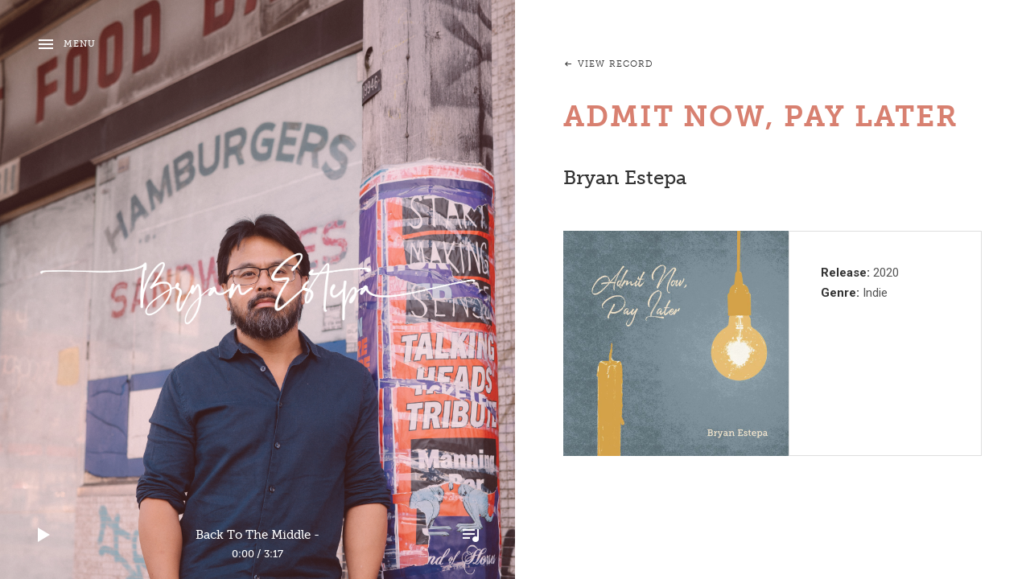

--- FILE ---
content_type: text/html; charset=UTF-8
request_url: https://bryanestepa.com/music/admit-now-pay-later/track/admit-now-pay-later/
body_size: 9238
content:
<!DOCTYPE html>
<html class="no-js" lang="en-US">
<head>
	<meta charset="UTF-8">
	<meta name="viewport" content="width=device-width, initial-scale=1">
	<link rel="profile" href="http://gmpg.org/xfn/11">
	<link rel="pingback" href="https://bryanestepa.com/xmlrpc.php">
	<script>(function(html){html.className = html.className.replace(/\bno-js\b/,'js')})(document.documentElement);</script>
<title>Admit Now, Pay Later &#8211; Bryan Estepa</title>
<meta name='robots' content='max-image-preview:large' />
<link rel='dns-prefetch' href='//use.typekit.net' />
<link rel='dns-prefetch' href='//fonts.googleapis.com' />
<link rel='dns-prefetch' href='//s.w.org' />
<link rel='dns-prefetch' href='//c0.wp.com' />
<link rel="alternate" type="application/rss+xml" title="Bryan Estepa &raquo; Feed" href="https://bryanestepa.com/feed/" />
<link rel="alternate" type="application/rss+xml" title="Bryan Estepa &raquo; Comments Feed" href="https://bryanestepa.com/comments/feed/" />
		<script type="text/javascript">
			window._wpemojiSettings = {"baseUrl":"https:\/\/s.w.org\/images\/core\/emoji\/13.0.1\/72x72\/","ext":".png","svgUrl":"https:\/\/s.w.org\/images\/core\/emoji\/13.0.1\/svg\/","svgExt":".svg","source":{"concatemoji":"https:\/\/bryanestepa.com\/wp-includes\/js\/wp-emoji-release.min.js?ver=5.7.14"}};
			!function(e,a,t){var n,r,o,i=a.createElement("canvas"),p=i.getContext&&i.getContext("2d");function s(e,t){var a=String.fromCharCode;p.clearRect(0,0,i.width,i.height),p.fillText(a.apply(this,e),0,0);e=i.toDataURL();return p.clearRect(0,0,i.width,i.height),p.fillText(a.apply(this,t),0,0),e===i.toDataURL()}function c(e){var t=a.createElement("script");t.src=e,t.defer=t.type="text/javascript",a.getElementsByTagName("head")[0].appendChild(t)}for(o=Array("flag","emoji"),t.supports={everything:!0,everythingExceptFlag:!0},r=0;r<o.length;r++)t.supports[o[r]]=function(e){if(!p||!p.fillText)return!1;switch(p.textBaseline="top",p.font="600 32px Arial",e){case"flag":return s([127987,65039,8205,9895,65039],[127987,65039,8203,9895,65039])?!1:!s([55356,56826,55356,56819],[55356,56826,8203,55356,56819])&&!s([55356,57332,56128,56423,56128,56418,56128,56421,56128,56430,56128,56423,56128,56447],[55356,57332,8203,56128,56423,8203,56128,56418,8203,56128,56421,8203,56128,56430,8203,56128,56423,8203,56128,56447]);case"emoji":return!s([55357,56424,8205,55356,57212],[55357,56424,8203,55356,57212])}return!1}(o[r]),t.supports.everything=t.supports.everything&&t.supports[o[r]],"flag"!==o[r]&&(t.supports.everythingExceptFlag=t.supports.everythingExceptFlag&&t.supports[o[r]]);t.supports.everythingExceptFlag=t.supports.everythingExceptFlag&&!t.supports.flag,t.DOMReady=!1,t.readyCallback=function(){t.DOMReady=!0},t.supports.everything||(n=function(){t.readyCallback()},a.addEventListener?(a.addEventListener("DOMContentLoaded",n,!1),e.addEventListener("load",n,!1)):(e.attachEvent("onload",n),a.attachEvent("onreadystatechange",function(){"complete"===a.readyState&&t.readyCallback()})),(n=t.source||{}).concatemoji?c(n.concatemoji):n.wpemoji&&n.twemoji&&(c(n.twemoji),c(n.wpemoji)))}(window,document,window._wpemojiSettings);
		</script>
		<style type="text/css">
img.wp-smiley,
img.emoji {
	display: inline !important;
	border: none !important;
	box-shadow: none !important;
	height: 1em !important;
	width: 1em !important;
	margin: 0 .07em !important;
	vertical-align: -0.1em !important;
	background: none !important;
	padding: 0 !important;
}
</style>
	<link rel='stylesheet' id='wp-block-library-css'  href='https://c0.wp.com/c/5.7.14/wp-includes/css/dist/block-library/style.min.css' type='text/css' media='all' />
<style id='wp-block-library-inline-css' type='text/css'>
.has-text-align-justify{text-align:justify;}
</style>
<link rel='stylesheet' id='wp-block-library-theme-css'  href='https://c0.wp.com/c/5.7.14/wp-includes/css/dist/block-library/theme.min.css' type='text/css' media='all' />
<link rel='stylesheet' id='ce4wp-subscribe-style-css'  href='https://bryanestepa.com/wp-content/plugins/creative-mail-by-constant-contact/src/blocks/subscribe/../../../assets/js/block/subscribe.css?ver=1753373470' type='text/css' media='all' />
<link rel='stylesheet' id='mediaelement-css'  href='https://c0.wp.com/c/5.7.14/wp-includes/js/mediaelement/mediaelementplayer-legacy.min.css' type='text/css' media='all' />
<link rel='stylesheet' id='wp-mediaelement-css'  href='https://c0.wp.com/c/5.7.14/wp-includes/js/mediaelement/wp-mediaelement.min.css' type='text/css' media='all' />
<link rel='stylesheet' id='themicons-css'  href='https://bryanestepa.com/wp-content/themes/marquee/assets/css/themicons.css?ver=2.3.1' type='text/css' media='all' />
<link rel='stylesheet' id='marquee-style-css'  href='https://bryanestepa.com/wp-content/themes/marquee/style.css?ver=5.7.14' type='text/css' media='all' />
<style id='marquee-style-inline-css' type='text/css'>
.site-title { font-family: "museo-slab",serif;}.site-navigation { font-family: "museo-slab",serif;}h1, h2, h3, h4, h5, h6, .entry-title, .home.page .entry-title, .page-title { font-family: "museo-slab",serif;}body { font-family: "museo-sans",sans-serif;}button, input, select, textarea, .button, .site .skip-link, .site-description, .site-footer, .entry-header .entry-meta, .entry-subtitle, .entry-terms, .comment-reply-title small, .comment-list .reply, .comment-metadata, .pingback .edit-link, .trackback .edit-link, .breadcrumbs, .dropdown-group li, .dropdown-group-title, .block-grid-item-title, .secondary-navigation, .site-navigation-toggle, .navigation .nav-previous, .navigation .nav-next, .page-links, .widget, .widget-title, .site-player, .site-current-track-details, .gig-meta, .gig-meta .gig-venue-name, .venue-meta, .gig-list, .gig-list-header, .gig-card, .record-details, .record-details, .tracklist-title, .record-tracklist, .widget_audiotheme_record .more a, .widget_audiotheme_track .more a, .credits, #infinite-handle span, #infinite-footer { font-family: "museo-slab",serif;}
</style>
<link rel='stylesheet' id='marquee-jetpack-css'  href='https://bryanestepa.com/wp-content/themes/marquee/assets/css/jetpack.css?ver=5.7.14' type='text/css' media='all' />
<link rel='stylesheet' id='billboard-fonts-google-css'  href='https://fonts.googleapis.com/css?family=Roboto%3A300%2C300italic%2C400%2C400italic%2C700%7CRoboto%3A400&#038;subset=latin&#038;ver=5.7.14' type='text/css' media='all' />
<link rel='stylesheet' id='marquee-audiotheme-css'  href='https://bryanestepa.com/wp-content/themes/marquee/assets/css/audiotheme.css?ver=5.7.14' type='text/css' media='all' />
<link rel='stylesheet' id='marquee-child-style-css'  href='https://bryanestepa.com/wp-content/themes/marquee-child/style.css?ver=5.7.14' type='text/css' media='all' />
<link rel='stylesheet' id='jetpack_css-css'  href='https://c0.wp.com/p/jetpack/10.0.2/css/jetpack.css' type='text/css' media='all' />
<script type='text/javascript' src='https://c0.wp.com/c/5.7.14/wp-includes/js/jquery/jquery.min.js' id='jquery-core-js'></script>
<script type='text/javascript' src='https://c0.wp.com/c/5.7.14/wp-includes/js/jquery/jquery-migrate.min.js' id='jquery-migrate-js'></script>
<script type='text/javascript' src='https://use.typekit.net/rts7shh.js?ver=5.7.14' id='billboard-fonts-typekit-js'></script>
<script type='text/javascript' src='https://use.typekit.net/rts7shh.js?ver=5.7.14' id='cedaro-theme-fonts-typekit-js'></script>
<link rel="https://api.w.org/" href="https://bryanestepa.com/wp-json/" /><link rel="EditURI" type="application/rsd+xml" title="RSD" href="https://bryanestepa.com/xmlrpc.php?rsd" />
<link rel="wlwmanifest" type="application/wlwmanifest+xml" href="https://bryanestepa.com/wp-includes/wlwmanifest.xml" /> 
<meta name="generator" content="WordPress 5.7.14" />
<link rel="canonical" href="https://bryanestepa.com/music/admit-now-pay-later/track/admit-now-pay-later/" />
<link rel='shortlink' href='https://bryanestepa.com/?p=1003' />
<link rel="alternate" type="application/json+oembed" href="https://bryanestepa.com/wp-json/oembed/1.0/embed?url=https%3A%2F%2Fbryanestepa.com%2Fmusic%2Fadmit-now-pay-later%2Ftrack%2Fadmit-now-pay-later%2F" />
<link rel="alternate" type="text/xml+oembed" href="https://bryanestepa.com/wp-json/oembed/1.0/embed?url=https%3A%2F%2Fbryanestepa.com%2Fmusic%2Fadmit-now-pay-later%2Ftrack%2Fadmit-now-pay-later%2F&#038;format=xml" />
<style type='text/css'>img#wpstats{display:none}</style>
		<script>try{Typekit.load({ async: true });}catch(e){}</script><script>try{Typekit.load({ async: true });}catch(e){}</script><style id='marquee-custom-css' type='text/css'>
	.site-header:before {background-color: #ff7777;}	.site-header:before {opacity: 0.18;}	.site-current-track-details,.site-description,.site-navigation-toggle,.site-navigation-toggle:focus,.site-navigation-toggle:hover,.site-navigation-toggle.is-open,.site-play-pause-button,.site-play-pause-button:focus,.site-play-pause-button:hover,.site-player-toggle,.site-player-toggle:focus,.site-player-toggle:hover,.site-title,.site-title a {color: #blank;}@media (min-width: 1024px) {.site-navigation-toggle.is-open,.site-navigation-toggle.is-open:focus,.site-navigation-toggle.is-open:hover {color: #fff;}}	.site-title,.site-description {clip: rect(1px 1px 1px 1px);height: 1px;position: absolute !important;overflow: hidden;width: 1px;}.site-header { background-image: url("https://bryanestepa.com/wp-content/uploads/2025/04/DSC_4747.jpg");}
</style>
		<style type="text/css" id="wp-custom-css">
			.site-player .track .track-artist {
    display: none;
}

.credits {
	display:none;
}

.social-navigation {
	font-size: 3rem;
	text-align: center;
	letter-spacing: .5em;
}		</style>
		</head>

<body class="audiotheme_track-template-default single single-audiotheme_track postid-1003 wp-custom-logo wp-embed-responsive font_site-title_museo-slab font_site-navigation_museo-slab font_headings_museo-slab font_content_museo-sans font_meta_museo-slab has-site-logo" itemscope="itemscope" itemtype="http://schema.org/WebPage">

	
	
	<div id="viewport-pane">
		<div id="page" class="hfeed site">
			<a class="skip-link screen-reader-text" href="#content">Skip to content</a>

			
			
<header id="masthead" class="site-header" role="banner" itemscope itemtype="http://schema.org/WPHeader">

	
	<div class="site-branding"><a href="https://bryanestepa.com/" class="custom-logo-link site-logo-link" rel="home"><img width="1424" height="249" src="https://bryanestepa.com/wp-content/uploads/2021/08/Artboard-1@2x.png" class="custom-logo site-logo" alt="Bryan Estepa" srcset="https://bryanestepa.com/wp-content/uploads/2021/08/Artboard-1@2x.png 1424w, https://bryanestepa.com/wp-content/uploads/2021/08/Artboard-1@2x-300x52.png 300w, https://bryanestepa.com/wp-content/uploads/2021/08/Artboard-1@2x-1024x179.png 1024w, https://bryanestepa.com/wp-content/uploads/2021/08/Artboard-1@2x-768x134.png 768w" sizes="(max-width: 1424px) 100vw, 1424px" itemprop="image" /></a><h1 class="site-title"><a href="https://bryanestepa.com/" rel="home">Bryan Estepa</a></h1><div class="site-description"></div></div>
	
	<button id="site-navigation-toggle" class="site-navigation-toggle">Menu</button>

	<div id="site-navigation-panel" class="site-navigation-panel">
		<div class="site-navigation-panel-body">
			<nav id="site-navigation" class="site-navigation" role="navigation" itemscope itemtype="http://schema.org/SiteNavigationElement">
				<ul id="menu-main" class="menu"><li id="menu-item-2659" class="menu-item menu-item-type-post_type menu-item-object-page first-item menu-item-2659 menu-item-about-bryan"><a href="https://bryanestepa.com/about-bryan/">About Bryan</a></li>
<li id="menu-item-172" class="menu-item menu-item-type-post_type menu-item-object-page current_page_parent menu-item-172 menu-item-news"><a href="https://bryanestepa.com/news/">News</a></li>
<li id="menu-item-185" class="menu-item menu-item-type-post_type menu-item-object-audiotheme_archive menu-item-185 menu-item-music"><a href="https://bryanestepa.com/music/">Music</a></li>
<li id="menu-item-186" class="menu-item menu-item-type-post_type menu-item-object-audiotheme_archive menu-item-186 menu-item-shows"><a href="https://bryanestepa.com/shows/">Shows</a></li>
<li id="menu-item-184" class="menu-item menu-item-type-post_type menu-item-object-audiotheme_archive menu-item-184 menu-item-videos"><a href="https://bryanestepa.com/videos/">Videos</a></li>
<li id="menu-item-2666" class="menu-item menu-item-type-post_type menu-item-object-page last-item menu-item-2666 menu-item-contact"><a href="https://bryanestepa.com/contact-2/">Contact</a></li>
</ul>			</nav>

			<nav id="secondary-navigation" class="secondary-navigation" role="navigation" itemscope itemtype="http://schema.org/SiteNavigationElement">
				<ul id="menu-secondary-menu" class="menu"><li id="menu-item-2838" class="menu-item menu-item-type-post_type menu-item-object-page first-item last-item menu-item-2838 menu-item-press-kit"><a href="https://bryanestepa.com/epk/">Press Kit</a></li>
</ul>			</nav>

			<div class="panel-body-footer"></div>
		</div>
	</div>

	
</header>

			
			<div id="content" class="site-content"><!--pjax-content-->

				
<main id="primary" class="content-area single-record single-record--track" role="main" itemprop="mainContentOfPage" itemscope itemtype="http://schema.org/MusicRecording">

	
	
		
<article id="post-1003" class="post-1003 audiotheme_track type-audiotheme_track status-publish hentry">
	<header class="entry-header">
		<h1 class="entry-title" itemprop="name">Admit Now, Pay Later</h1>
					<h2 class="entry-subtitle" itemprop="byArtist">Bryan Estepa</h2>
		
		<p class="breadcrumbs">
			<a href="https://bryanestepa.com/music/admit-now-pay-later/">View Record</a>
		</p>
	</header>

	<div class="record-details">
		
<figure class="entry-media record-artwork">
	<a class="post-thumbnail" href="https://bryanestepa.com/music/admit-now-pay-later/">
		<img width="800" height="800" src="https://bryanestepa.com/wp-content/uploads/2020/08/Cover-2500-1024x1024.jpeg" class="attachment-large size-large" alt="" loading="lazy" srcset="https://bryanestepa.com/wp-content/uploads/2020/08/Cover-2500-1024x1024.jpeg 1024w, https://bryanestepa.com/wp-content/uploads/2020/08/Cover-2500-300x300.jpeg 300w, https://bryanestepa.com/wp-content/uploads/2020/08/Cover-2500-150x150.jpeg 150w, https://bryanestepa.com/wp-content/uploads/2020/08/Cover-2500-768x768.jpeg 768w, https://bryanestepa.com/wp-content/uploads/2020/08/Cover-2500-1536x1536.jpeg 1536w, https://bryanestepa.com/wp-content/uploads/2020/08/Cover-2500-600x600.jpeg 600w, https://bryanestepa.com/wp-content/uploads/2020/08/Cover-2500-960x960.jpeg 960w, https://bryanestepa.com/wp-content/uploads/2020/08/Cover-2500-1200x1200.jpeg 1200w, https://bryanestepa.com/wp-content/uploads/2020/08/Cover-2500-620x620.jpeg 620w, https://bryanestepa.com/wp-content/uploads/2020/08/Cover-2500.jpeg 1600w" sizes="(max-width: 800px) 100vw, 800px" itemprop="image" />	</a>
</figure>

		<div class="record-details-meta">
			
<div class="record-meta record-meta--track">
	<h2 class="screen-reader-text">Record Details</h2>

	<dl>
					<dt class="record-meta-label record-year">Release</dt>
			<dd class="record-meta-value record-year" itemprop="dateCreated">2020</dd>
		
					<dt class="record-meta-label record-genre">Genre</dt>
			<dd class="record-meta-value record-genre" itemprop="genre">Indie</dd>
			</dl>
</div>
					</div>
	</div>

	
	<div class="entry-content" itemprop="description">
							</div>
</article>

		
	
	
</main>



				
			<!--pjax-content--></div><!-- #content -->

			
			
<footer id="footer" class="site-footer" role="contentinfo" itemscope itemtype="http://schema.org/WPFooter">

	
	<div class="site-info">
					<nav class="social-navigation" role="navigation">
				<ul id="menu-social-links" class="menu"><li id="menu-item-65" class="menu-item menu-item-type-custom menu-item-object-custom first-item menu-item-65 menu-item-facebook"><a target="_blank" rel="noopener" href="https://www.facebook.com/bryanestepamusic"><span class="screen-reader-text">Facebook</span></a></li>
<li id="menu-item-69" class="menu-item menu-item-type-custom menu-item-object-custom menu-item-69 menu-item-instagram"><a target="_blank" rel="noopener" href="https://www.instagram.com/bryanestepa/"><span class="screen-reader-text">Instagram</span></a></li>
<li id="menu-item-66" class="menu-item menu-item-type-custom menu-item-object-custom menu-item-66 menu-item-twitter"><a target="_blank" rel="noopener" href="https://twitter.com/bryanestepa"><span class="screen-reader-text">Twitter</span></a></li>
<li id="menu-item-67" class="menu-item menu-item-type-custom menu-item-object-custom menu-item-67 menu-item-youtube"><a target="_blank" rel="noopener" href="https://www.youtube.com/channel/UCzL3hsFTECwGHbZA-S32y4w"><span class="screen-reader-text">YouTube</span></a></li>
<li id="menu-item-70" class="menu-item menu-item-type-custom menu-item-object-custom menu-item-70 menu-item-spotify"><a target="_blank" rel="noopener" href="https://open.spotify.com/artist/02TdMHgV84E5S2LHxbWUdd?si=Hv5SayMxSY2xzXbImXpPNg"><span class="screen-reader-text">Spotify</span></a></li>
<li id="menu-item-72" class="menu-item menu-item-type-custom menu-item-object-custom menu-item-72 menu-item-itunes"><a target="_blank" rel="noopener" href="https://itunes.apple.com/au/artist/bryan-estepa/204534011"><span class="screen-reader-text">iTunes</span></a></li>
<li id="menu-item-68" class="menu-item menu-item-type-custom menu-item-object-custom menu-item-68 menu-item-soundcloud"><a target="_blank" rel="noopener" href="https://soundcloud.com/bryan-estepa"><span class="screen-reader-text">Soundcloud</span></a></li>
<li id="menu-item-71" class="menu-item menu-item-type-custom menu-item-object-custom last-item menu-item-71 menu-item-bandcamp"><a target="_blank" rel="noopener" href="https://bryanestepa1.bandcamp.com"><span class="screen-reader-text">Bandcamp</span></a></li>
</ul>			</nav>
		
		<div class="credits">
			Powered by <a href="https://audiotheme.com/">AudioTheme</a>		</div>
	</div>

	
</footer>

			
		</div><!-- #page -->
	</div><!-- #viewport-pane -->

	
<button id="site-player-toggle" class="site-player-toggle">Toggle Player</button>

<div id="site-player-panel" class="site-player-panel"></div>

<script type="text/html" id="tmpl-site-player">
	<div class="controls">
		<button class="previous">Previous Track</button>
		<button class="play-pause">Play</button>
		<button class="next">Next Track</button>
		<button class="repeat" title="Repeat">Repeat</button>
		<button class="shuffle" title="Shuffle">Shuffle</button>

		<div class="volume-bar">
			<div class="volume-bar-current"></div>
		</div>

		<div class="progress-bar">
			<div class="play-bar"></div>
		</div>

		<div class="times">
			<span class="current-time">-:--</span>
			/
			<span class="duration">-:--</span>
		</div>
	</div>
</script>

<script type="text/html" id="tmpl-site-player-track">
	<span class="track-status track-cell"></span>

	<span class="track-details track-cell">
		<span class="track-title">{{{ data.title }}}</span>
		<span class="track-artist">{{{ data.artist }}}</span>
	</span>

	
	<span class="track-length track-cell">{{ data.length }}</span>
</script>

<script type="text/html" id="tmpl-site-current-track-details">
	<span class="title">{{ data.title }}</span>
	-
	<span class="artist">{{ data.artist }}</span>

	<div class="times">
		<span class="current-time">-:--</span>
		/
		<span class="duration">-:--</span>
	</div>
</script>
<script type="application/json" id="site-player-settings">{"signature":"3fc40b5c4f9014423a9c2020bfc30ac3","tracks":[{"artist":"","artworkId":0,"artworkUrl":"","audioId":6461,"audioUrl":"http:\/\/bryanestepa.com\/wp-content\/uploads\/2019\/05\/Back-To-The-Middle-JS-Master-V1.mp3","format":"mp3","length":"3:17","title":"Back To The Middle","order":0,"mp3":"http:\/\/bryanestepa.com\/wp-content\/uploads\/2019\/05\/Back-To-The-Middle-JS-Master-V1.mp3","meta":{"artist":"","length_formatted":"3:17"},"src":"http:\/\/bryanestepa.com\/wp-content\/uploads\/2019\/05\/Back-To-The-Middle-JS-Master-V1.mp3","thumb":{"src":""},"id":"4f0d92acf3f1d24f8d72d20246f6a692"},{"artist":"Bryan Estepa","artworkId":0,"artworkUrl":"","audioId":6464,"audioUrl":"http:\/\/bryanestepa.com\/wp-content\/uploads\/2019\/05\/Everything-You-Wanted-EDIT-JS-Master-V1.mp3","format":"mp3","length":"3:31","title":"Everything You Wanted","order":1,"mp3":"http:\/\/bryanestepa.com\/wp-content\/uploads\/2019\/05\/Everything-You-Wanted-EDIT-JS-Master-V1.mp3","meta":{"artist":"Bryan Estepa","length_formatted":"3:31"},"src":"http:\/\/bryanestepa.com\/wp-content\/uploads\/2019\/05\/Everything-You-Wanted-EDIT-JS-Master-V1.mp3","thumb":{"src":""},"id":"6e74fd26779dc66e35071565d270784a"},{"artist":"","artworkId":1508,"artworkUrl":"http:\/\/bryanestepa.com\/wp-content\/uploads\/2021\/01\/Trick-of-the-Light_Bryan-Estepa_Cover_2500px-300x300.jpg","audioId":1605,"audioUrl":"http:\/\/bryanestepa.com\/wp-content\/uploads\/2019\/05\/Trick-Of-Light-JS-Master-V1-Hi-Res-1.mp3","format":"mp3","length":"2:55","title":"Trick of the Light","order":2,"mp3":"http:\/\/bryanestepa.com\/wp-content\/uploads\/2019\/05\/Trick-Of-Light-JS-Master-V1-Hi-Res-1.mp3","meta":{"artist":"","length_formatted":"2:55"},"src":"http:\/\/bryanestepa.com\/wp-content\/uploads\/2019\/05\/Trick-Of-Light-JS-Master-V1-Hi-Res-1.mp3","thumb":{"src":"http:\/\/bryanestepa.com\/wp-content\/uploads\/2021\/01\/Trick-of-the-Light_Bryan-Estepa_Cover_2500px-300x300.jpg"},"id":"35304c8eb920a38e07d86c196a31df17"},{"artist":"","artworkId":886,"artworkUrl":"http:\/\/bryanestepa.com\/wp-content\/uploads\/2020\/06\/bryan-estepa-weight-in-gold-cover-art-300x300.jpg","audioId":1520,"audioUrl":"http:\/\/bryanestepa.com\/wp-content\/uploads\/2019\/05\/Admit-Now-Pay-Later-JS-Master-V1-1.mp3","format":"mp3","length":"3:34","title":"Admit Now, Pay Later","order":3,"mp3":"http:\/\/bryanestepa.com\/wp-content\/uploads\/2019\/05\/Admit-Now-Pay-Later-JS-Master-V1-1.mp3","meta":{"artist":"","length_formatted":"3:34"},"src":"http:\/\/bryanestepa.com\/wp-content\/uploads\/2019\/05\/Admit-Now-Pay-Later-JS-Master-V1-1.mp3","thumb":{"src":"http:\/\/bryanestepa.com\/wp-content\/uploads\/2020\/06\/bryan-estepa-weight-in-gold-cover-art-300x300.jpg"},"id":"9bf9f6041e91bd238df37bf5d5d701fb"},{"artist":"","artworkId":1007,"artworkUrl":"http:\/\/bryanestepa.com\/wp-content\/uploads\/2020\/08\/Cover-2500-300x300.jpeg","audioId":1519,"audioUrl":"http:\/\/bryanestepa.com\/wp-content\/uploads\/2019\/05\/Weight-In-Gold.mp3","format":"mp3","length":"3:50","title":"Weight In Gold","order":4,"mp3":"http:\/\/bryanestepa.com\/wp-content\/uploads\/2019\/05\/Weight-In-Gold.mp3","meta":{"artist":"","length_formatted":"3:50"},"src":"http:\/\/bryanestepa.com\/wp-content\/uploads\/2019\/05\/Weight-In-Gold.mp3","thumb":{"src":"http:\/\/bryanestepa.com\/wp-content\/uploads\/2020\/08\/Cover-2500-300x300.jpeg"},"id":"041cdb89f35f2681bbed04da6a374ac9"},{"artist":"Bryan Estepa","artworkId":390,"artworkUrl":"http:\/\/bryanestepa.com\/wp-content\/uploads\/2019\/05\/Im-Not-Ready-For-This_Bryan-Estepa_Artwork3000px-300x300.jpg","audioId":409,"audioUrl":"http:\/\/bryanestepa.com\/wp-content\/uploads\/2019\/05\/01-Im-not-ready-for-this-WB-album-ref-Master.mp3","format":"mp3","length":"2:45","title":"I'm Not Ready For This","order":5,"mp3":"http:\/\/bryanestepa.com\/wp-content\/uploads\/2019\/05\/01-Im-not-ready-for-this-WB-album-ref-Master.mp3","meta":{"artist":"Bryan Estepa","length_formatted":"2:45"},"src":"http:\/\/bryanestepa.com\/wp-content\/uploads\/2019\/05\/01-Im-not-ready-for-this-WB-album-ref-Master.mp3","thumb":{"src":"http:\/\/bryanestepa.com\/wp-content\/uploads\/2019\/05\/Im-Not-Ready-For-This_Bryan-Estepa_Artwork3000px-300x300.jpg"},"id":"b9a7399390dd5e446f9833bbc7739c01"},{"artist":"","artworkId":446,"artworkUrl":"http:\/\/bryanestepa.com\/wp-content\/uploads\/2019\/06\/Sometimes-I-Just-Dont-Know_Album-Cover-300x300.jpeg","audioId":1522,"audioUrl":"http:\/\/bryanestepa.com\/wp-content\/uploads\/2019\/05\/DRAWN-LIKE-MAGNETS-WB-Master.mp3","format":"mp3","length":"4:29","title":"Drawn like magnets","order":6,"mp3":"http:\/\/bryanestepa.com\/wp-content\/uploads\/2019\/05\/DRAWN-LIKE-MAGNETS-WB-Master.mp3","meta":{"artist":"","length_formatted":"4:29"},"src":"http:\/\/bryanestepa.com\/wp-content\/uploads\/2019\/05\/DRAWN-LIKE-MAGNETS-WB-Master.mp3","thumb":{"src":"http:\/\/bryanestepa.com\/wp-content\/uploads\/2019\/06\/Sometimes-I-Just-Dont-Know_Album-Cover-300x300.jpeg"},"id":"e4032367cb976ac2befd775e2552d860"},{"artist":"Bryan Estepa","artworkId":62,"artworkUrl":"http:\/\/bryanestepa.com\/wp-content\/uploads\/2019\/05\/No-Ordinary-300x300.jpg","audioId":21,"audioUrl":"http:\/\/bryanestepa.com\/wp-content\/uploads\/2019\/05\/NO-ORDINARY-WB-ref-Master.mp3","format":"mp3","length":"3:32","title":"No Ordinary","order":7,"mp3":"http:\/\/bryanestepa.com\/wp-content\/uploads\/2019\/05\/NO-ORDINARY-WB-ref-Master.mp3","meta":{"artist":"Bryan Estepa","length_formatted":"3:32"},"src":"http:\/\/bryanestepa.com\/wp-content\/uploads\/2019\/05\/NO-ORDINARY-WB-ref-Master.mp3","thumb":{"src":"http:\/\/bryanestepa.com\/wp-content\/uploads\/2019\/05\/No-Ordinary-300x300.jpg"},"id":"9a2a306d734e7d51651c43b2eca32140"},{"artist":"Bryan Estepa","artworkId":63,"artworkUrl":"http:\/\/bryanestepa.com\/wp-content\/uploads\/2019\/05\/Rattled-and-Rolled-300x300.jpg","audioId":23,"audioUrl":"http:\/\/bryanestepa.com\/wp-content\/uploads\/2019\/05\/Rattled-Rolled.mp3","format":"mp3","length":"3:44","title":"Rattled &amp; Rolled","order":8,"mp3":"http:\/\/bryanestepa.com\/wp-content\/uploads\/2019\/05\/Rattled-Rolled.mp3","meta":{"artist":"Bryan Estepa","length_formatted":"3:44"},"src":"http:\/\/bryanestepa.com\/wp-content\/uploads\/2019\/05\/Rattled-Rolled.mp3","thumb":{"src":"http:\/\/bryanestepa.com\/wp-content\/uploads\/2019\/05\/Rattled-and-Rolled-300x300.jpg"},"id":"49a0984e2b5eefd212879b0090549cb0"},{"artist":"Bryan Estepa","artworkId":44,"artworkUrl":"http:\/\/bryanestepa.com\/wp-content\/uploads\/2019\/05\/heartvsmind_web-300x300.jpg","audioId":25,"audioUrl":"http:\/\/bryanestepa.com\/wp-content\/uploads\/2019\/05\/02-Seachange.mp3","format":"mp3","length":"4:18","title":"Seachange","order":9,"mp3":"http:\/\/bryanestepa.com\/wp-content\/uploads\/2019\/05\/02-Seachange.mp3","meta":{"artist":"Bryan Estepa","length_formatted":"4:18"},"src":"http:\/\/bryanestepa.com\/wp-content\/uploads\/2019\/05\/02-Seachange.mp3","thumb":{"src":"http:\/\/bryanestepa.com\/wp-content\/uploads\/2019\/05\/heartvsmind_web-300x300.jpg"},"id":"941bc837d55533e278c8b1aab7526b34"},{"artist":"Bryan Estepa","artworkId":44,"artworkUrl":"http:\/\/bryanestepa.com\/wp-content\/uploads\/2019\/05\/heartvsmind_web-300x300.jpg","audioId":27,"audioUrl":"http:\/\/bryanestepa.com\/wp-content\/uploads\/2019\/05\/10-She-vs-Him.mp3","format":"mp3","length":"4:39","title":"She vs Him","order":10,"mp3":"http:\/\/bryanestepa.com\/wp-content\/uploads\/2019\/05\/10-She-vs-Him.mp3","meta":{"artist":"Bryan Estepa","length_formatted":"4:39"},"src":"http:\/\/bryanestepa.com\/wp-content\/uploads\/2019\/05\/10-She-vs-Him.mp3","thumb":{"src":"http:\/\/bryanestepa.com\/wp-content\/uploads\/2019\/05\/heartvsmind_web-300x300.jpg"},"id":"85bc6856a35f55be14daeb6d1179e323"},{"artist":"Bryan Estepa","artworkId":15,"artworkUrl":"http:\/\/bryanestepa.com\/wp-content\/uploads\/2019\/05\/BryanEstepa_AlbumCover.jpg","audioId":29,"audioUrl":"http:\/\/bryanestepa.com\/wp-content\/uploads\/2019\/05\/03-Western-Tale.mp3","format":"mp3","length":"6:01","title":"Western Tale","order":11,"mp3":"http:\/\/bryanestepa.com\/wp-content\/uploads\/2019\/05\/03-Western-Tale.mp3","meta":{"artist":"Bryan Estepa","length_formatted":"6:01"},"src":"http:\/\/bryanestepa.com\/wp-content\/uploads\/2019\/05\/03-Western-Tale.mp3","thumb":{"src":"http:\/\/bryanestepa.com\/wp-content\/uploads\/2019\/05\/BryanEstepa_AlbumCover.jpg"},"id":"e81531f5cfe15006c61cef73be90d3b7"},{"artist":"Bryan Estepa","artworkId":15,"artworkUrl":"http:\/\/bryanestepa.com\/wp-content\/uploads\/2019\/05\/BryanEstepa_AlbumCover.jpg","audioId":31,"audioUrl":"http:\/\/bryanestepa.com\/wp-content\/uploads\/2019\/05\/02-Your-Best-Night.mp3","format":"mp3","length":"3:52","title":"Your Best Night","order":12,"mp3":"http:\/\/bryanestepa.com\/wp-content\/uploads\/2019\/05\/02-Your-Best-Night.mp3","meta":{"artist":"Bryan Estepa","length_formatted":"3:52"},"src":"http:\/\/bryanestepa.com\/wp-content\/uploads\/2019\/05\/02-Your-Best-Night.mp3","thumb":{"src":"http:\/\/bryanestepa.com\/wp-content\/uploads\/2019\/05\/BryanEstepa_AlbumCover.jpg"},"id":"6c98098c3ff51751deaed9edc11cb64b"},{"artist":"Bryan Estepa","artworkId":46,"artworkUrl":"http:\/\/bryanestepa.com\/wp-content\/uploads\/2019\/05\/ELT-Hi-Res-01-300x300.png","audioId":34,"audioUrl":"http:\/\/bryanestepa.com\/wp-content\/uploads\/2019\/05\/04-Object-of-my-disaffection-WB-album-Master-2.mp3","format":"mp3","length":"3:06","title":"Object of my Disaffection","order":13,"mp3":"http:\/\/bryanestepa.com\/wp-content\/uploads\/2019\/05\/04-Object-of-my-disaffection-WB-album-Master-2.mp3","meta":{"artist":"Bryan Estepa","length_formatted":"3:06"},"src":"http:\/\/bryanestepa.com\/wp-content\/uploads\/2019\/05\/04-Object-of-my-disaffection-WB-album-Master-2.mp3","thumb":{"src":"http:\/\/bryanestepa.com\/wp-content\/uploads\/2019\/05\/ELT-Hi-Res-01-300x300.png"},"id":"d5adab27eece9590fb04f4a2f5b252f3"},{"artist":"Bryan Estepa","artworkId":46,"artworkUrl":"http:\/\/bryanestepa.com\/wp-content\/uploads\/2019\/05\/ELT-Hi-Res-01-300x300.png","audioId":36,"audioUrl":"http:\/\/bryanestepa.com\/wp-content\/uploads\/2019\/05\/06-Practice-what-you-preach-WB-Master-2.mp3","format":"mp3","length":"3:53","title":"Practice What You Preach","order":14,"mp3":"http:\/\/bryanestepa.com\/wp-content\/uploads\/2019\/05\/06-Practice-what-you-preach-WB-Master-2.mp3","meta":{"artist":"Bryan Estepa","length_formatted":"3:53"},"src":"http:\/\/bryanestepa.com\/wp-content\/uploads\/2019\/05\/06-Practice-what-you-preach-WB-Master-2.mp3","thumb":{"src":"http:\/\/bryanestepa.com\/wp-content\/uploads\/2019\/05\/ELT-Hi-Res-01-300x300.png"},"id":"dae32cdf47811bb21bde732f6731c9c7"},{"artist":"Bryan Estepa","artworkId":42,"artworkUrl":"http:\/\/bryanestepa.com\/wp-content\/uploads\/2019\/05\/Vessels-album-cover_930x813.jpg","audioId":38,"audioUrl":"http:\/\/bryanestepa.com\/wp-content\/uploads\/2019\/05\/02-Hard-Habits.mp3","format":"mp3","length":"3:40","title":"Hard Habits","order":15,"mp3":"http:\/\/bryanestepa.com\/wp-content\/uploads\/2019\/05\/02-Hard-Habits.mp3","meta":{"artist":"Bryan Estepa","length_formatted":"3:40"},"src":"http:\/\/bryanestepa.com\/wp-content\/uploads\/2019\/05\/02-Hard-Habits.mp3","thumb":{"src":"http:\/\/bryanestepa.com\/wp-content\/uploads\/2019\/05\/Vessels-album-cover_930x813.jpg"},"id":"65dd18c4a3aa3045f3e389063e8b78b1"},{"artist":"Bryan Estepa","artworkId":42,"artworkUrl":"http:\/\/bryanestepa.com\/wp-content\/uploads\/2019\/05\/Vessels-album-cover_930x813.jpg","audioId":40,"audioUrl":"http:\/\/bryanestepa.com\/wp-content\/uploads\/2019\/05\/04-Purple-Patch.mp3","format":"mp3","length":"4:03","title":"Purple Patch","order":16,"mp3":"http:\/\/bryanestepa.com\/wp-content\/uploads\/2019\/05\/04-Purple-Patch.mp3","meta":{"artist":"Bryan Estepa","length_formatted":"4:03"},"src":"http:\/\/bryanestepa.com\/wp-content\/uploads\/2019\/05\/04-Purple-Patch.mp3","thumb":{"src":"http:\/\/bryanestepa.com\/wp-content\/uploads\/2019\/05\/Vessels-album-cover_930x813.jpg"},"id":"6459872909a3da38f32808098866dd02"}]}</script>
	<script type='text/javascript' id='ce4wp_form_submit-js-extra'>
/* <![CDATA[ */
var ce4wp_form_submit_data = {"siteUrl":"https:\/\/bryanestepa.com","url":"https:\/\/bryanestepa.com\/wp-admin\/admin-ajax.php","nonce":"ca91982d21","listNonce":"4be026f66a","activatedNonce":"65071e0d0f"};
/* ]]> */
</script>
<script type='text/javascript' src='https://bryanestepa.com/wp-content/plugins/creative-mail-by-constant-contact/assets/js/block/submit.js?ver=1753373470' id='ce4wp_form_submit-js'></script>
<script type='text/javascript' src='https://c0.wp.com/c/5.7.14/wp-includes/js/underscore.min.js' id='underscore-js'></script>
<script type='text/javascript' src='https://c0.wp.com/c/5.7.14/wp-includes/js/backbone.min.js' id='backbone-js'></script>
<script type='text/javascript' src='https://bryanestepa.com/wp-content/themes/marquee/assets/js/vendor/jquery.pjax.js?ver=2.0.1' id='jquery-pjax-js'></script>
<script type='text/javascript' id='mediaelement-core-js-before'>
var mejsL10n = {"language":"en","strings":{"mejs.download-file":"Download File","mejs.install-flash":"You are using a browser that does not have Flash player enabled or installed. Please turn on your Flash player plugin or download the latest version from https:\/\/get.adobe.com\/flashplayer\/","mejs.fullscreen":"Fullscreen","mejs.play":"Play","mejs.pause":"Pause","mejs.time-slider":"Time Slider","mejs.time-help-text":"Use Left\/Right Arrow keys to advance one second, Up\/Down arrows to advance ten seconds.","mejs.live-broadcast":"Live Broadcast","mejs.volume-help-text":"Use Up\/Down Arrow keys to increase or decrease volume.","mejs.unmute":"Unmute","mejs.mute":"Mute","mejs.volume-slider":"Volume Slider","mejs.video-player":"Video Player","mejs.audio-player":"Audio Player","mejs.captions-subtitles":"Captions\/Subtitles","mejs.captions-chapters":"Chapters","mejs.none":"None","mejs.afrikaans":"Afrikaans","mejs.albanian":"Albanian","mejs.arabic":"Arabic","mejs.belarusian":"Belarusian","mejs.bulgarian":"Bulgarian","mejs.catalan":"Catalan","mejs.chinese":"Chinese","mejs.chinese-simplified":"Chinese (Simplified)","mejs.chinese-traditional":"Chinese (Traditional)","mejs.croatian":"Croatian","mejs.czech":"Czech","mejs.danish":"Danish","mejs.dutch":"Dutch","mejs.english":"English","mejs.estonian":"Estonian","mejs.filipino":"Filipino","mejs.finnish":"Finnish","mejs.french":"French","mejs.galician":"Galician","mejs.german":"German","mejs.greek":"Greek","mejs.haitian-creole":"Haitian Creole","mejs.hebrew":"Hebrew","mejs.hindi":"Hindi","mejs.hungarian":"Hungarian","mejs.icelandic":"Icelandic","mejs.indonesian":"Indonesian","mejs.irish":"Irish","mejs.italian":"Italian","mejs.japanese":"Japanese","mejs.korean":"Korean","mejs.latvian":"Latvian","mejs.lithuanian":"Lithuanian","mejs.macedonian":"Macedonian","mejs.malay":"Malay","mejs.maltese":"Maltese","mejs.norwegian":"Norwegian","mejs.persian":"Persian","mejs.polish":"Polish","mejs.portuguese":"Portuguese","mejs.romanian":"Romanian","mejs.russian":"Russian","mejs.serbian":"Serbian","mejs.slovak":"Slovak","mejs.slovenian":"Slovenian","mejs.spanish":"Spanish","mejs.swahili":"Swahili","mejs.swedish":"Swedish","mejs.tagalog":"Tagalog","mejs.thai":"Thai","mejs.turkish":"Turkish","mejs.ukrainian":"Ukrainian","mejs.vietnamese":"Vietnamese","mejs.welsh":"Welsh","mejs.yiddish":"Yiddish"}};
</script>
<script type='text/javascript' src='https://c0.wp.com/c/5.7.14/wp-includes/js/mediaelement/mediaelement-and-player.min.js' id='mediaelement-core-js'></script>
<script type='text/javascript' src='https://c0.wp.com/c/5.7.14/wp-includes/js/mediaelement/mediaelement-migrate.min.js' id='mediaelement-migrate-js'></script>
<script type='text/javascript' id='mediaelement-js-extra'>
/* <![CDATA[ */
var _wpmejsSettings = {"pluginPath":"\/wp-includes\/js\/mediaelement\/","classPrefix":"mejs-","stretching":"responsive"};
/* ]]> */
</script>
<script type='text/javascript' id='marquee-script-js-extra'>
/* <![CDATA[ */
var _marqueeSettings = {"ajaxUrl":"https:\/\/bryanestepa.com\/wp-admin\/admin-ajax.php","customizeUrl":"https:\/\/bryanestepa.com\/wp-admin\/customize.php","isRTL":"","mejs":{"pluginPath":"\/wp-includes\/js\/mediaelement\/"}};
/* ]]> */
</script>
<script type='text/javascript' src='https://bryanestepa.com/wp-content/themes/marquee/assets/js/theme.bundle.js?ver=20201210' id='marquee-script-js'></script>
<script type='text/javascript' src='https://bryanestepa.com/wp-content/themes/marquee/assets/js/vendor/mq4-hover-shim.js?ver=0.1.0' id='mq4-hover-shim-js'></script>
<script type='text/javascript' src='https://bryanestepa.com/wp-content/plugins/audiotheme-2/includes/js/vendor/jquery.fitvids.min.js?ver=1.2.0' id='jquery-fitvids-js'></script>
<script type='text/javascript' id='marquee-tracklists-js-extra'>
/* <![CDATA[ */
var _marqueeTracklistSettings = {"templateUrl":"https:\/\/bryanestepa.com\/wp-content\/themes\/marquee"};
/* ]]> */
</script>
<script type='text/javascript' src='https://bryanestepa.com/wp-content/themes/marquee/assets/js/tracklists.js?ver=20150706' id='marquee-tracklists-js'></script>
<script type='text/javascript' src='https://c0.wp.com/c/5.7.14/wp-includes/js/wp-embed.min.js' id='wp-embed-js'></script>
<script type='text/javascript' id='marquee-player-js-extra'>
/* <![CDATA[ */
var _marqueePlayerSettings = {"l10n":{"disableRepeat":"Disable Repeat","disableShuffle":"Disable Shuffle","mute":"Mute","pause":"Pause","play":"Play","repeat":"Repeat","shuffle":"Shuffle","togglePlaylist":"Toggle Playlist","unmute":"Unmute"}};
/* ]]> */
</script>
<script type='text/javascript' src='https://bryanestepa.com/wp-content/themes/marquee/assets/js/player.bundle.js?ver=20150706' id='marquee-player-js'></script>
	<script>
	(function() {
		var settings = window._wpmejsSettings || {};
		settings.features = settings.features || mejs.MepDefaults.features;
		settings.features.push( 'marqueetheme' );

		MediaElementPlayer.prototype.buildmarqueetheme = function( player ) {
			var container = player.container[0] || player.container;

			if ( 'AUDIO' === player.node.nodeName ) {
				player.options.setDimensions = false;
				container.classList.add( 'marquee-mejs-container' );
				container.style.height = '';
				container.style.width = '';
			}
		};
	})();
	</script>
		<script type="text/javascript">
	marquee.scripts.markAsDone( ["jquery-core","jquery-migrate","jquery","billboard-fonts-typekit","cedaro-theme-fonts-typekit","ce4wp_form_submit","underscore","backbone","jquery-pjax","mediaelement-core","mediaelement-migrate","mediaelement","marquee-script","mq4-hover-shim","jquery-fitvids","marquee-tracklists","wp-embed","marquee-player"] );
	marquee.styles.markAsDone( ["wp-block-library","wp-block-library-theme","ce4wp-subscribe-style","mediaelement","wp-mediaelement","themicons","marquee-style","marquee-jetpack","billboard-fonts-google","marquee-audiotheme","marquee-child-style","jetpack_css"] );
	</script>
	<script src='https://stats.wp.com/e-202605.js' defer></script>
<script>
	_stq = window._stq || [];
	_stq.push([ 'view', {v:'ext',j:'1:10.0.2',blog:'161947569',post:'1003',tz:'11',srv:'bryanestepa.com'} ]);
	_stq.push([ 'clickTrackerInit', '161947569', '1003' ]);
</script>

</body>
</html>


--- FILE ---
content_type: text/css
request_url: https://bryanestepa.com/wp-content/themes/marquee/style.css?ver=5.7.14
body_size: 13445
content:
/*!
 * Theme Name: Marquee
 * Theme URI: https://audiotheme.com/view/marquee/
 * Author: AudioTheme
 * Author URI: https://audiotheme.com/
 * Description: Marquee offers a simple, but uniquely delightful experience with its split screen layout, super fast page loading, and truly seamless audio playback.
 * Version: 2.0.1
 * License: GPL-2.0+
 * License URI: https://www.gnu.org/licenses/gpl-2.0.html
 * Domain Path: /languages
 * Text Domain: marquee
 */


/**
 * normalize.css v3.0.2 | MIT License | git.io/normalize
 * -----------------------------------------------------------------------------
 */

html {
	font-family: sans-serif;

	-webkit-text-size-adjust: 100%;
	-ms-text-size-adjust: 100%;
}

body {
	margin: 0;
}

article,
aside,
details,
figcaption,
figure,
footer,
header,
hgroup,
main,
menu,
nav,
section,
summary {
	display: block;
}

audio,
canvas,
progress,
video {
	display: inline-block;
	vertical-align: baseline;
}

audio:not([controls]) {
	display: none;
	height: 0;
}

[hidden],
template {
	display: none;
}

a {
	background-color: transparent;
}

a:active,
a:hover {
	outline: 0;
}

abbr[title] {
	border-bottom: 1px dotted;
}

b,
strong {
	font-weight: bold;
}

dfn {
	font-style: italic;
}

h1 {
	font-size: 2em;
	margin: 0.67em 0;
}

mark {
	background: #ff0;
	color: #000;
}

small {
	font-size: 80%;
}

sub,
sup {
	font-size: 75%;
	line-height: 0;
	position: relative;
	vertical-align: baseline;
}

sup {
	top: -0.5em;
}

sub {
	bottom: -0.25em;
}

img {
	border: 0;
}

svg:not(:root) {
	overflow: hidden;
}

figure {
	margin: 1em 40px;
}

hr {
	-moz-box-sizing: content-box;
	-webkit-box-sizing: content-box;
	box-sizing: content-box;
	height: 0;
}

pre {
	overflow: auto;
}

code,
kbd,
pre,
samp {
	font-family: monospace, monospace;
	font-size: 1em;
}

button,
input,
optgroup,
select,
textarea {
	color: inherit;
	font: inherit;
	margin: 0;
}

button {
	overflow: visible;
}

button,
select {
	text-transform: none;
}

button,
html input[type="button"],
input[type="reset"],
input[type="submit"] {
	cursor: pointer;

	-webkit-appearance: button;
}

button[disabled],
html input[disabled] {
	cursor: default;
}

button::-moz-focus-inner,
input::-moz-focus-inner {
	border: 0;
	padding: 0;
}

input {
	line-height: normal;
}

input[type="checkbox"],
input[type="radio"] {
	-moz-box-sizing: border-box;
	-webkit-box-sizing: border-box;
	box-sizing: border-box;
	padding: 0;
}

input[type="number"]::-webkit-inner-spin-button,
input[type="number"]::-webkit-outer-spin-button {
	height: auto;
}

input[type="search"] {
	-moz-box-sizing: content-box;
	-webkit-box-sizing: content-box;
	box-sizing: content-box;

	-webkit-appearance: textfield;
}

input[type="search"]::-webkit-search-cancel-button,
input[type="search"]::-webkit-search-decoration {
	-webkit-appearance: none;
}

fieldset {
	border: 1px solid #c0c0c0;
	margin: 0 2px;
	padding: 0.35em 0.625em 0.75em;
}

legend {
	border: 0;
	padding: 0;
}

textarea {
	overflow: auto;
}

optgroup {
	font-weight: bold;
}

table {
	border-collapse: collapse;
	border-spacing: 0;
}

td,
th {
	padding: 0;
}


/**
 * Icons
 * -----------------------------------------------------------------------------
 */

.icon:before,
.mejs-button button:before,
.sub-menu-toggle:before,
.site-navigation-toggle:before,
.social-navigation a:before,
.social-navigation-toggle:before,
.bypostauthor > article .fn:after,
.breadcrumbs a:first-child:before,
.dropdown-group:after,
.nav-next a:after,
.nav-previous a:before,
.post-edit-link:before,
.record-tracklist .is-playable:before,
.record-tracklist .is-playable:hover:before,
.record-tracklist .is-playing:before,
.term-group:before {
	display: inline-block;
	font-family: "themicons";
	-moz-osx-font-smoothing: grayscale;
	-webkit-font-smoothing: antialiased;
	font-style: normal;
	font-variant: normal;
	font-weight: normal;
	letter-spacing: normal;
	text-decoration: inherit;
	text-transform: none;
	vertical-align: top;

	speak: none;
}


/**
 * Typography
 * -----------------------------------------------------------------------------
 */

body {
	color: #333;
	font-family: "Noto Serif", serif;
	font-size: 15px;
	line-height: 1.7;
}

button,
input,
select,
textarea,
.button {
	font-family: "Roboto", sans-serif;
}

h1,
h2,
h3,
h4,
h5,
h6 {
	clear: both;
	color: #333;
	font-family: "Noto Serif", serif;
	-moz-osx-font-smoothing: grayscale;
	font-weight: 700;
	margin: 0;
	text-rendering: optimizeLegibility;
}

h1 strong,
h2 strong,
h3 strong,
h4 strong,
h5 strong,
h6 strong {
	text-shadow: 0 0.5px, 0.5px 0, 0.5px 0.5px;
}

h1 {
	font-size: 30px;
	font-size: 3rem;
	line-height: 1.25;
	margin: 0.66666667em 0;
}

h2 {
	font-size: 24px;
	font-size: 2.4rem;
	line-height: 1.25;
	margin: 1em 0;
}

h3 {
	font-size: 20px;
	font-size: 2rem;
	line-height: 1.25;
	margin: 1.33333333em 0;
}

h4 {
	font-size: 15px;
	font-size: 1.5rem;
	letter-spacing: 0.1em;
	line-height: 1.25;
	margin: 1.33333333em 0;
	text-transform: uppercase;
}

h5 {
	font-size: 13px;
	font-size: 1.3rem;
	letter-spacing: 0.1em;
	line-height: 1.25;
	margin: 1.33333333em 0;
	text-transform: uppercase;
}

h6 {
	font-size: 11px;
	font-size: 1.1rem;
	letter-spacing: 0.1em;
	line-height: 1.25;
	margin: 1.81818182em 0;
	text-transform: uppercase;
}

b,
strong {
	font-weight: 700;
}

dfn,
cite,
em,
i {
	font-style: italic;
}

blockquote {
	background-color: #f7f7f7;
	border: solid #dedede;
	border-width: 1px 0;
	color: #555;
	margin-bottom: 1.7em;
	margin-left: 0;
	margin-right: 0;
	padding: 1.33333333em;
}

blockquote blockquote {
	border-width: 0;
	padding-bottom: 0;
	padding-top: 0;
}

blockquote p:last-child {
	margin-bottom: 0;
}

blockquote cite,
blockquote small {
	color: #333;
	font-size: 15px;
	font-size: 1.5rem;
}

blockquote cite {
	display: block;
	margin-top: 0.66666667em;
}

address {
	font-style: italic;
	margin: 0 0 1.7em;
}

code,
kbd,
tt,
var,
samp,
pre {
	font-family: "Menlo", "Monaco", "Consolas", "Courier New", monospace;
	-moz-hyphens: none;
	-webkit-hyphens: none;
	hyphens: none;

	-ms-hyphens: none;
}

pre {
	background-color: transparent;
	background-color: rgba(0, 0, 0, 0.01);
	border: 1px solid #dedede;
	line-height: 1.2;
	margin-bottom: 1.7em;
	max-width: 100%;
	overflow: auto;
	padding: 0.8em;
	white-space: pre;
	white-space: pre-wrap;
	word-wrap: break-word;
}

abbr[title] {
	border-bottom: 1px dotted #dedede;
	cursor: help;
}

mark,
ins {
	background-color: #fff9c0;
	text-decoration: none;
}

sup,
sub {
	font-size: 75%;
	height: 0;
	line-height: 0;
	position: relative;
	vertical-align: baseline;
}

sup {
	bottom: 1ex;
}

sub {
	top: 0.5ex;
}

small {
	font-size: 75%;
}

big {
	font-size: 125%;
}


/**
 * Elements
 * -----------------------------------------------------------------------------
 */

*,
*:before,
*:after {
	-moz-box-sizing: inherit;
	-webkit-box-sizing: inherit;
	box-sizing: inherit;
}

html {
	-moz-box-sizing: border-box;
	-webkit-box-sizing: border-box;
	box-sizing: border-box;
	font-size: 62.5%;
	overflow-y: scroll;
}

body {
	background-color: #fff;
}

hr {
	background-color: #dedede;
	border: 0;
	height: 1px;
	margin-bottom: 1.7em;
}

p {
	margin: 0 0 1.7em;
}

ul,
ol {
	margin: 0 0 1.7em;
}

ul {
	list-style-type: disc;
}

ol {
	list-style-type: decimal;
}

ul ul {
	padding-left: 1em;
}

ol ol {
	padding-left: 1.3333em;
}

ul ul,
ol ul {
	list-style-type: circle;
}

ul ol,
ol ol {
	list-style-type: lower-alpha;
}

ol ol ol {
	list-style-type: decimal;
}

ul ul,
ul ol,
ol ol,
ol ul {
	font-size: inherit;
	margin: 0.33333em 0;
}

ul ul,
ol ul {
	padding-left: 1em;
}

ul ol,
ol ol {
	padding-left: 1.44444em;
}

dl {
	margin: 0 0 1.7em;
}

dt {
	font-weight: 700;
}

li,
dd {
	margin-bottom: 0.19607843em;
}

dd {
	margin-left: 0;
}

table {
	border-collapse: separate;
	border-spacing: 0;
	border-width: 0;
	margin: 0 0 1.7em;
	width: 100%;
}

caption {
	color: #333;
	font-size: 30px;
	font-size: 3rem;
	font-weight: 700;
	text-align: left;
}

th {
	font-weight: 700;
}

td {
	font-weight: 400;
}

th,
td {
	border: solid #dedede;
	border-width: 0 0 1px;
	padding: 0.66666667em 0;
	text-align: left;
}

thead {
	color: #333;
	font-size: 13px;
	font-size: 1.3rem;
	text-transform: uppercase;
}

thead th {
	padding: 0.53846154em 0;
}

fieldset {
	border-width: 0;
	clear: both;
	margin: 0 0 3.4em;
	padding: 0;
}

fieldset > :last-child {
	margin-bottom: 0;
}

legend {
	border-bottom: 1px solid #dedede;
	color: #333;
	font-size: 13px;
	font-size: 1.3rem;
	font-weight: 700;
	line-height: 1.7;
	margin-bottom: 1.7em;
	padding-bottom: 0.53846154em;
	text-transform: uppercase;
	width: 100%;
}

img {
	border: 0;
	height: auto;
	-ms-interpolation-mode: bicubic;
	max-width: 100%;
	vertical-align: middle;
}

figure {
	margin: 0;
}

del {
	opacity: 0.8;
}

::-webkit-input-placeholder {
	color: #ababab;
}

:-moz-placeholder {
	color: #ababab;
}

::-moz-placeholder {
	color: #ababab;
	opacity: 1;
}

:-ms-input-placeholder {
	color: #ababab;
}


/**
 * Forms
 * -----------------------------------------------------------------------------
 */

button,
input,
select,
textarea {
	background-color: #fff;
	border-radius: 0;
	font-size: 13px;
	font-size: 1.3rem;
	line-height: 1.7;
	margin: 0;
	max-width: 100%;
	vertical-align: baseline;
}

button,
input {
	line-height: normal;
}

label {
	color: #555;
	display: inline-block;
	font-weight: 700;
}

input,
textarea {
	background-image: -webkit-linear-gradient(rgba(255, 255, 255, 0), rgba(255, 255, 255, 0));
	border: 1px solid #dedede;
}

input:focus,
textarea:focus {
	color: #333;
	outline: 0;
}

button,
input[type="button"],
input[type="reset"],
input[type="submit"],
.button {
	background-color: #555;
	border: 0;
	border-radius: 0;
	color: #fff;
	cursor: pointer;
	display: inline-block;
	font-family: "Roboto", sans-serif;
	font-size: 11px;
	font-size: 1.1rem;
	font-weight: 400;
	letter-spacing: 0.1em;
	line-height: 1.90909091;
	margin-bottom: 0.53846154em;
	padding: 1.11538462em 1.53846154em;
	text-align: center;
	text-decoration: none;
	text-transform: uppercase;
}

button:focus,
input[type="button"]:focus,
input[type="reset"]:focus,
input[type="submit"]:focus,
.button:focus {
	background-color: #333;
	color: #fff;
	text-decoration: none;
}

.hover button:hover,
.hover input[type="button"]:hover,
.hover input[type="reset"]:hover,
.hover input[type="submit"]:hover,
.hover .button:hover {
	background-color: #333;
	color: #fff;
	text-decoration: none;
}

.button-alt {
	background-color: #dedede;
	color: #000;
}

input[type="checkbox"],
input[type="radio"] {
	padding: 0;
}

input[type="search"] {
	-webkit-appearance: textfield;
}

input[type="search"]::-webkit-search-decoration {
	-webkit-appearance: none;
}

button::-moz-focus-inner,
input::-moz-focus-inner {
	border: 0;
	padding: 0;
}

input[type="email"],
input[type="password"],
input[type="search"],
input[type="tel"],
input[type="text"],
input[type="url"],
textarea {
	color: #555;
	padding: 0.84615385em 1.15384615em;
	width: 100%;
}

input[type="email"]:focus,
input[type="password"]:focus,
input[type="search"]:focus,
input[type="tel"]:focus,
input[type="text"]:focus,
input[type="url"]:focus,
textarea:focus {
	border-color: #777;
	color: #333;
}

input[type="search"] {
	-moz-box-sizing: border-box;
	-webkit-box-sizing: border-box;
	box-sizing: border-box;
}

textarea {
	overflow: auto;
	vertical-align: top;
}


/**
 * Accessibility
 * -----------------------------------------------------------------------------
 */

.mejs-offscreen,
.screen-reader-text,
#wpstats {
	clip: rect(1px, 1px, 1px, 1px);
	height: 1px;
	overflow: hidden;
	position: absolute !important;
	white-space: nowrap;
	width: 1px;
}

.site .skip-link {
	background-color: #f1f1f1;
	-webkit-box-shadow: 0 0 1px 1px rgba(0, 0, 0, 0.2);
	box-shadow: 0 0 1px 1px rgba(0, 0, 0, 0.2);
	color: #21759b;
	display: block;
	font-family: "Roboto", sans-serif;
	font-size: 1em;
	font-weight: 400;
	outline: none;
	padding: 1em 2em;
	top: -9999em;
	left: -9999em;
	text-decoration: none;
	text-transform: none;
}

.site .skip-link:focus {
	clip: auto;
	height: auto;
	position: fixed !important;
	top: 0.5em;
	left: 0.5em;
	width: auto;
	z-index: 100000;
}

.logged-in .site .skip-link {
	-webkit-box-shadow: 0 0 2px 2px rgba(0, 0, 0, 0.6);
	box-shadow: 0 0 2px 2px rgba(0, 0, 0, 0.6);
	font-size: 1em;
	font-weight: 400;
}


/**
 * Alignments
 * -----------------------------------------------------------------------------
 */

.alignleft {
	float: left;
}

.alignright {
	float: right;
}

.aligncenter {
	clear: both;
	display: block;
	margin-left: auto;
	margin-right: auto;
	text-align: center;
}

blockquote.alignleft,
.wp-caption.alignleft,
img.alignleft {
	margin: 0.4em 1.7em 1.7em 0;
}

blockquote.alignright,
.wp-caption.alignright,
img.alignright {
	margin: 0.4em 0 1.7em 1.7em;
}

blockquote.aligncenter,
.wp-caption.aligncenter,
img.aligncenter {
	margin-bottom: 1.7em;
	margin-top: 0.4em;
}

.wp-caption.alignleft,
.wp-caption.alignright,
.wp-caption.aligncenter {
	margin-bottom: 1.2em;
}


/**
 * Clearings
 * -----------------------------------------------------------------------------
 */

.clearfix:before,
.content-area:before,
.site:before,
.site-content:before,
.clearfix:after,
.content-area:after,
.site:after,
.site-content:after {
	content: " ";
	display: table;
}

.clearfix:after,
.content-area:after,
.site:after,
.site-content:after {
	clear: both;
}


/**
 * Animations
 * -----------------------------------------------------------------------------
 */

.fade-in {
	-webkit-animation: fade-in 0.4s linear;
	animation: fade-in 0.4s linear;
	-webkit-backface-visibility: hidden;
	backface-visibility: hidden;
	-webkit-transform: translatez();
	transform: translatez();
}

@-webkit-keyframes fade-in {
	0% {
		opacity: 0;
	}

	100% {
		opacity: 1;
	}
}

@keyframes fade-in {
	0% {
		opacity: 0;
	}

	100% {
		opacity: 1;
	}
}


/**
 * Header
 * -----------------------------------------------------------------------------
 */

.site-header {
	background-position: 50% 50%;
	background-repeat: no-repeat;
	background-size: cover;
	position: relative;
}

.site-header:before {
	background-color: #000;
	content: "";
	opacity: 0.5;
	pointer-events: none;
	position: absolute;
	top: 0;
	right: 0;
	bottom: 0;
	left: 0;
}

.site-branding {
	max-width: 100%;
	padding: 100px 45px;
	position: relative;
	text-align: center;
	width: 100%;
}

.site-description {
	color: #fff;
	font-family: "Roboto", sans-serif;
	font-size: 13px;
	font-size: 1.3rem;
	font-weight: 400;
	letter-spacing: 0.1em;
	text-transform: uppercase;
}

.site-title {
	color: #fff;
	font-family: "Roboto", sans-serif;
	font-size: 30px;
	font-size: 3rem;
	font-weight: 300;
	letter-spacing: 0.1em;
	line-height: 1;
	margin: 20px 0;
	text-transform: uppercase;
	word-wrap: break-word;
}

.site-title a {
	color: #fff;
	text-decoration: none;
}

.site-title a:active,
.site-title a:focus {
	text-decoration: none;
}

.hover .site-title a:hover {
	text-decoration: none;
}

@media screen and (min-width: 768px) {
	.site-title {
		font-size: 60px;
		font-size: 6rem;
	}
}

@media screen and (min-width: 1024px) {
	.site-header {
		display: -webkit-box;
		display: -moz-box;
		display: -ms-flexbox;
		display: flex;
		position: fixed;
		top: 0;
		bottom: 0;
		left: 0;
		width: 50%;

		align-content: center;
		align-items: center;
		-webkit-box-align: center;
		-moz-box-align: center;
		-webkit-box-direction: normal;
		-moz-box-direction: normal;
		-webkit-box-orient: vertical;
		-moz-box-orient: vertical;
		-webkit-box-pack: center;
		-moz-box-pack: center;
		-ms-flex-align: center;
		-ms-flex-flow: column no-wrap;
		flex-flow: column no-wrap;
		-ms-flex-line-pack: center;
		-ms-flex-pack: center;
		justify-content: center;
	}

	.site-branding {
		padding: 0 45px;
	}
}


/**
 * Footer
 * -----------------------------------------------------------------------------
 */

.site-footer {
	background: #000;
	color: #aaa;
	font-family: "Roboto", sans-serif;
	font-size: 13px;
	font-size: 1.3rem;
	padding: 30px 15px;
	text-align: center;
}

.site-footer .social-navigation {
	text-align: center;
}


/**
 * Content
 * -----------------------------------------------------------------------------
 */

.hentry {
	padding-bottom: 2em;
}

.hentry + .hentry,
.infinite-loader + .hentry {
	border-top: 1px solid #dedede;
	padding-top: 2em;
}

.hentry.block-grid-item {
	border-top-width: 0;
	padding-bottom: 0;
	padding-top: 0;
}

.entry-content {
	word-wrap: break-word;
}

.entry-content a {
	text-decoration: underline;
}

.hover .entry-content a:hover {
	opacity: 0.6;
}

.entry-content a.button {
	text-decoration: none;
}

.entry-content > :last-child {
	margin-bottom: 0;
}

.entry-header {
	display: -webkit-box;
	display: -moz-box;
	display: -ms-flexbox;
	display: flex;
	margin-bottom: 1.6em;

	-webkit-box-direction: normal;
	-moz-box-direction: normal;
	-webkit-box-orient: vertical;
	-moz-box-orient: vertical;
	-ms-flex-flow: column nowrap;
	flex-flow: column nowrap;
}

.entry-header .breadcrumbs {
	-webkit-box-ordinal-group: 2;
	-moz-box-ordinal-group: 2;
	-ms-flex-order: 1;
	order: 1;
}

.entry-header .entry-title {
	-webkit-box-ordinal-group: 6;
	-moz-box-ordinal-group: 6;
	-ms-flex-order: 5;
	order: 5;
}

.entry-header .entry-subtitle {
	-webkit-box-ordinal-group: 11;
	-moz-box-ordinal-group: 11;
	-ms-flex-order: 10;
	order: 10;
}

.entry-header .entry-meta {
	-webkit-box-ordinal-group: 16;
	-moz-box-ordinal-group: 16;
	-ms-flex-order: 15;
	order: 15;
}

.entry-header .entry-meta {
	font-family: "Roboto", sans-serif;
	font-size: 11px;
	font-size: 1.1rem;
	letter-spacing: 0.1em;
	margin-bottom: 0;
	margin-top: 0.90909091em;
	text-transform: uppercase;
}

.entry-header .entry-meta a {
	color: #333;
	text-decoration: none;
}

.entry-header .entry-meta .entry-comments-link:before {
	content: "\2022\00a0";
}

.entry-header .entry-meta time.updated {
	display: none;
}

.entry-media {
	margin-bottom: 40px;
}

.entry-subtitle {
	font-family: "Roboto", sans-serif;
	font-size: 24px;
	font-size: 2.4rem;
	font-weight: 400;
	line-height: 1.5;
}

.entry-terms {
	font-family: "Roboto", sans-serif;
	margin-bottom: 1.33333333em;
}

.entry-terms .term-group {
	display: inline-block;
	margin-right: 1.33333333em;
}

.entry-terms .term-group a {
	color: #555;
}

.entry-terms .term-group:before {
	color: #555;
	font-size: 24px;
	line-height: 1.0625em;
	margin-right: 5px;
}

.entry-terms .term-group--category:before {
	content: "\f21b";
}

.entry-terms .term-group--post_tag:before {
	content: "\f21c";
}

.entry-title {
	font-family: "Noto Serif", serif;
	font-size: 30px;
	font-size: 3rem;
	font-weight: 700;
	line-height: 1.25;
	margin-bottom: 0.33333333em;
	margin-top: 0;
	word-wrap: break-word;
}

.entry-title a {
	color: #333;
	text-decoration: none;
}

.lead {
	font-size: 20px;
	font-size: 2rem;
}

.marquee-archive-media--header {
	margin-bottom: 1.6em;
}

.page-content,
.entry-content,
.comment-content {
	word-wrap: break-word;
}

.page-content:before,
.entry-content:before,
.comment-content:before,
.page-content:after,
.entry-content:after,
.comment-content:after {
	content: " ";
	display: table;
}

.page-content:after,
.entry-content:after,
.comment-content:after {
	clear: both;
}

.page-content:before,
.entry-content:before,
.comment-content:before,
.page-content:after,
.entry-content:after,
.comment-content:after {
	content: " ";
	display: table;
}

.page-content:after,
.entry-content:after,
.comment-content:after {
	clear: both;
}

.sticky {
	content: "";
}

@media screen and (min-width: 1024px) {
	body.page .entry-footer,
	body.single .entry-footer {
		border-top: 1px solid #dedede;
		margin-top: 1.33333333em;
		padding-top: 1.33333333em;
	}

	body.page .entry-title,
	body.single .entry-title {
		font-size: 48px;
		font-size: 4.8rem;
	}

	body.page .entry-title {
		margin-bottom: 0;
	}
}


/* Comments
------------------------------------------------------------------------------*/

.comments-area .required {
	color: #f00;
}

.comments-header {
	border-bottom: 1px solid #dedede;
}

.comments-header,
.comments-footer {
	padding-bottom: 1.13333333em;
	padding-top: 1.13333333em;
}

.comment-form-wrapper .comment-form {
	padding-bottom: 1.7em;
}

.comments-title,
.comment-reply-title {
	color: #333;
	font-size: 24px;
	font-size: 2.4rem;
	line-height: 2.25;
	margin: 0;
}

.comments-title a:focus,
.comment-reply-title a:focus {
	text-decoration: none;
}

.hover .comments-title a:hover,
.hover .comment-reply-title a:hover {
	text-decoration: none;
}

.comments-title {
	padding: 0.66666667em 0;
}

.comment-reply-title {
	padding-bottom: 0.56666667em;
}

.comment-reply-title small {
	color: #333;
	display: block;
	font-family: "Roboto", sans-serif;
	font-size: 11px;
	font-size: 1.1rem;
	font-weight: 400;
	letter-spacing: 0.1em;
	line-height: 1.7;
	text-transform: uppercase;
}

.comment-list {
	list-style: none;
	margin: 0 0 0.9em;
	padding: 0;
}

.comment-list .comment.depth-1 {
	border-bottom: 1px solid #dedede;
}

.comment-list .comment-body,
.comment-list .pingback,
.comment-list .trackback {
	margin: 1.7em 0;
}

.comment-list > :first-child article {
	border-top-width: 0;
}

.comment-list .children {
	list-style: none;
	margin: 0;
	padding: 0;
}

.comment-list .children .comment {
	padding-left: 1.33333333em;
}

.comment-list .children .comment.depth-2 {
	padding-left: 0;
}

.comment-list .children .comment-body {
	border-left: 4px solid #dedede;
	padding-left: 1.33333333em;
}

.comment-list .reply {
	font-family: "Roboto", sans-serif;
	font-size: 11px;
	font-size: 1.1rem;
	font-weight: 400;
	letter-spacing: 0.1em;
	line-height: 1.7;
	text-transform: uppercase;
}

.comment-list .reply a {
	color: #555;
	display: inline-block;
	margin-top: 1.96153846em;
}

.comment-author .avatar {
	border-radius: 3px;
	float: left;
	margin-right: 1.33333333em;
}

.comment-author .fn {
	display: inline-block;
	font-size: 20px;
	font-size: 2rem;
}

.comment-author .says {
	display: none;
}

.bypostauthor > article .fn:after {
	color: #777;
	content: "\f213";
	position: relative;
	top: 1px;
	left: 5px;
}

.comment-metadata,
.pingback .edit-link,
.trackback .edit-link {
	color: #555;
	font-family: "Roboto", sans-serif;
	font-size: 11px;
	font-size: 1.1rem;
	font-weight: 400;
	letter-spacing: 0.1em;
	line-height: 1.7;
	text-transform: uppercase;
}

.pingback .comment-body,
.trackback .comment-body {
	font-weight: 700;
}

.pingback a,
.trackback a {
	font-weight: 400;
}

.comment-metadata {
	margin-bottom: 1.96153846em;
}

.comment-metadata .edit-link:before {
	content: "/";
	margin-right: 0.38461538em;
}

.comment-content ul,
.comment-content ol {
	margin: 0 0 1.7em 1.3333em;
}

.comment-content li ul,
.comment-content li ol {
	margin-bottom: 0;
}

.comment-content > :last-child {
	margin-bottom: 0;
}

.comment-form {
	padding-bottom: 1.33333333em;
}

.comment-form label {
	color: #333;
	display: block;
	font-weight: 700;
}

.comment-notes,
.comment-awaiting-moderation,
.logged-in-as,
.form-allowed-tags {
	color: #555;
	font-size: 13px;
	font-size: 1.3rem;
	margin-bottom: 1.7em;
}

.logged-in-as {
	display: none;
}

.comments-footer {
	border-top: 1px solid #dedede;
	font-style: italic;
}

.comments-footer p {
	margin: 0;
}

.form-allowed-tags {
	display: none;
}

.form-submit {
	margin-bottom: 0;
}

.logged-in .comment-form-comment label {
	display: none;
}

/* Responsive */
@media (min-width: 768px) {
	.comments-header {
		padding-bottom: 0.46666667em;
		padding-top: 0.46666667em;
	}

	.comment-form-wrapper .comment-form {
		padding-bottom: 2.66666667em;
	}

	.comments-footer {
		padding: 0.9em 0;
	}

	.comment-list .children .comment,
	.comment-list .children .comment-body {
		padding-left: 1.66666667em;
	}

	.comment-list .children .comment.depth-2 {
		padding-left: 0;
	}
}

.page-template-landing .hentry {
	margin-bottom: 0;
	max-width: 100%;
	padding-bottom: 0;
}

.page-template-landing .entry-content {
	font-size: 20px;
	font-size: 2rem;
}

@media screen and (min-width: 1024px) {
	.page-template-landing .content-area {
		display: -webkit-box;
		display: -moz-box;
		display: -ms-flexbox;
		display: flex;
		flex-direction: row;
		width: 100%;

		-webkit-box-direction: normal;
		-moz-box-direction: normal;
		-webkit-box-orient: horizontal;
		-moz-box-orient: horizontal;
		-ms-flex-direction: row;
		-ms-flex-wrap: wrap;
		flex-wrap: wrap;
	}

	.page-template-landing .hentry {
		display: -webkit-box;
		display: -moz-box;
		display: -ms-flexbox;
		display: flex;
		max-width: 100%;
		padding-bottom: 60px;
		text-align: center;
		width: 100%;

		align-content: center;
		align-items: center;
		-webkit-box-align: center;
		-moz-box-align: center;
		-webkit-box-direction: normal;
		-moz-box-direction: normal;
		-webkit-box-orient: vertical;
		-moz-box-orient: vertical;
		-webkit-box-pack: center;
		-moz-box-pack: center;
		-ms-flex-align: center;
		-ms-flex-flow: column nowrap;
		flex-flow: column nowrap;
		-ms-flex-line-pack: center;
		-ms-flex-pack: center;
		justify-content: center;
	}

	.page-template-landing .entry-title {
		font-size: 48px;
		font-size: 4.8rem;
	}

	.page-template-landing .entry-content,
	.page-template-landing .entry-title {
		max-width: 100%;
		text-align: center;
		width: 100%;
	}

	.page-template-landing .comments-area {
		max-width: 100%;
		width: 100%;
	}
}


/**
 * Media
 * -----------------------------------------------------------------------------
 */

.page-content img.wp-smiley,
.entry-content img.wp-smiley,
.comment-content img.wp-smiley {
	border: none;
	margin-bottom: 0;
	margin-top: 0;
	padding: 0;
}

audio,
canvas {
	display: inline-block;
}

embed,
iframe,
object,
video {
	margin-bottom: 1.7em;
	max-width: 100%;
}

p > embed,
span > embed,
p > iframe,
span > iframe,
p > object,
span > object,
p > video,
span > video {
	margin-bottom: 0;
	max-width: 100%;
}

.wp-audio-shortcode,
.wp-video,
.wp-playlist.wp-audio-playlist {
	margin-bottom: 2.66666667em;
	margin-top: 0;
}


/* Captions
------------------------------------------------------------------------------*/

.wp-caption {
	margin-bottom: 1.7em;
	max-width: 100%;
}

.wp-caption img[class*="wp-image-"] {
	display: block;
	margin: 0;
}

figcaption,
.wp-caption-text {
	color: #555;
	font-size: 13px;
	font-size: 1.3rem;
	line-height: 1.5;
	padding: 0.5em 0;
}


/* Galleries
------------------------------------------------------------------------------*/

.gallery {
	margin: 0 -1% 1.7em;
	overflow: hidden;
}

.gallery,
.gallery-caption {
	position: relative;
}

.gallery-item {
	float: left;
	margin: 1% 0;
	padding: 0 1%;
}

.gallery-item a {
	border: none;
}

.gallery-size-thumbnail .gallery-item {
	max-width: 50%;
}

/* Responsive Galleries */
@media only screen and (min-width: 480px) {
	.gallery-size-thumbnail .gallery-item {
		max-width: 100%;
	}
}

@media only screen and (min-width: 768px) {
	.gallery-item:nth-of-type(n) {
		clear: none;
	}

	.gallery-columns-1 .gallery-item {
		width: 100%;
	}

	.gallery-columns-2 .gallery-item {
		width: 50%;
	}

	.gallery-columns-2 .gallery-item:nth-of-type(2n+1) {
		clear: both;
	}

	.gallery-columns-3 .gallery-item {
		width: 33.3333%;
	}

	.gallery-columns-3 .gallery-item:nth-of-type(3n+1) {
		clear: both;
	}

	.gallery-columns-4 .gallery-item {
		width: 25%;
	}

	.gallery-columns-4 .gallery-item:nth-of-type(4n+1) {
		clear: both;
	}

	.gallery-columns-5 .gallery-item {
		width: 20%;
	}

	.gallery-columns-5 .gallery-item:nth-of-type(5n+1) {
		clear: both;
	}

	.gallery-columns-6 .gallery-item {
		width: 16.6667%;
	}

	.gallery-columns-6 .gallery-item:nth-of-type(6n+1) {
		clear: both;
	}

	.gallery-columns-7 .gallery-item {
		width: 14.2857%;
	}

	.gallery-columns-7 .gallery-item:nth-of-type(7n+1) {
		clear: both;
	}

	.gallery-columns-8 .gallery-item {
		width: 12.5%;
	}

	.gallery-columns-8 .gallery-item:nth-of-type(8n+1) {
		clear: both;
	}

	.gallery-columns-9 .gallery-item {
		width: 11.1111%;
	}

	.gallery-columns-9 .gallery-item:nth-of-type(9n+1) {
		clear: both;
	}
}


/* Media Elements
------------------------------------------------------------------------------*/

.me-plugin {
	position: absolute;
}

/* Player Overrides */
.marquee-mejs-container.mejs-container .mejs-controls .mejs-play button:before,
.marquee-mejs-container.mejs-container .mejs-controls .mejs-replay button:before {
	content: "\f152";
}

.marquee-mejs-container.mejs-container .mejs-controls .mejs-pause button:before {
	content: "\f151";
}

.marquee-mejs-container.mejs-container .mejs-controls .mejs-volume-button button:before {
	content: "\f159";
}

.marquee-mejs-container.mejs-container .mejs-controls .mejs-volume-button.mejs-unmute button:before {
	content: "\f158";
}

.marquee-mejs-container.mejs-container {
	background: none;
	padding-bottom: 0.66666667em;
	padding-top: 0.66666667em;
}

.marquee-mejs-container.mejs-container .mejs-controls {
	background: none;
	height: 30px;
	margin: 0;
	position: relative;
}

.hover .marquee-mejs-container.mejs-container .mejs-controls a:hover {
	opacity: 1;
}

.marquee-mejs-container.mejs-container .mejs-controls .mejs-button {
	cursor: pointer;
	display: block;
	height: 30px;
	position: relative;
}

.marquee-mejs-container.mejs-container .mejs-controls .mejs-button button {
	background: none;
	height: 100%;
	margin: 0;
	position: absolute;
	top: 0;
	right: 0;
	bottom: 0;
	left: 0;
	width: 100%;
}

.marquee-mejs-container.mejs-container .mejs-controls .mejs-button button:before {
	font-size: 21px;
	line-height: 30px;
	position: absolute;
	top: 0;
	right: 0;
	bottom: 0;
	left: 0;
	text-align: center;
}

.marquee-mejs-container.mejs-container .mejs-controls .mejs-horizontal-volume-slider .mejs-horizontal-volume-total,
.marquee-mejs-container.mejs-container .mejs-controls .mejs-horizontal-volume-slider .mejs-horizontal-volume-current {
	border-radius: 0;
	height: 10px;
	top: 10px;
}

.marquee-mejs-container.mejs-container .mejs-controls .mejs-time {
	color: #333;
	font-weight: normal;
	height: 30px;
	line-height: 30px;
	padding-bottom: 0;
	padding-top: 0;
}

.marquee-mejs-container.mejs-container .mejs-controls .mejs-time-rail {
	height: 30px;
	margin: 0;
	padding: 10px 0 0 0;
}

.marquee-mejs-container.mejs-container .mejs-controls .mejs-time-rail span {
	border-radius: 0;
}

.marquee-mejs-container.mejs-container .mejs-controls .mejs-time-rail .mejs-time-total,
.marquee-mejs-container.mejs-container .mejs-controls .mejs-time-rail .mejs-time-loaded,
.marquee-mejs-container.mejs-container .mejs-controls .mejs-time-rail .mejs-time-float {
	background-color: #777;
	border: none;
	margin: 0;
}

.marquee-mejs-container.mejs-container .mejs-controls .mejs-time-rail .mejs-time-float {
	height: 0;
	overflow: hidden;
	top: -1.9em;
	visibility: hidden;
}

.marquee-mejs-container.mejs-container .mejs-controls .mejs-time-rail .mejs-time-float-corner {
	border-top-color: #dedede;
}

.marquee-mejs-container.mejs-container .mejs-controls .mejs-time-rail .mejs-time-current {
	background: #dedede;
}

.marquee-mejs-container.mejs-container .mejs-controls .mejs-horizontal-volume-slider {
	height: 10px;
	margin-top: 10px;
}

.marquee-mejs-container.mejs-container .mejs-controls .mejs-horizontal-volume-slider .mejs-horizontal-volume-current,
.marquee-mejs-container.mejs-container .mejs-controls .mejs-horizontal-volume-slider .mejs-horizontal-volume-total {
	position: absolute;
	top: 0;
	bottom: 0;
	left: 0;
}

.marquee-mejs-container.mejs-container .mejs-controls .mejs-horizontal-volume-slider .mejs-horizontal-volume-total {
	background: #dedede;
}

.marquee-mejs-container.mejs-container .mejs-controls .mejs-horizontal-volume-slider .mejs-horizontal-volume-current {
	background: #777;
}

.marquee-mejs-container.mejs-container button {
	color: #000;
}

.wp-audio-shortcode {
	border-bottom: 1px solid;
	border-top: 1px solid;
	margin: 1.7em 0;
}

.wp-video-shortcode.mejs-container {
	padding: 0;
}

.wp-video-shortcode.mejs-container .mejs-controls {
	background: #333;
	top: auto;
}

/* Playlist Overrides */
body .wp-playlist {
	border: none;
	font-size: 15px;
	font-size: 1.5rem;
	line-height: 1.7;
	margin: 1.777em 0 3.5em;
	padding: 0;
}

body .wp-playlist .wp-playlist-current-item img {
	margin-right: 20px;
	max-width: 80px;
}

body .wp-playlist-caption,
body .wp-playlist-item-title {
	font-size: 15px;
	font-size: 1.5rem;
	line-height: 1.7;
}

.hover body .wp-playlist-caption:hover {
	opacity: 1;
}

body .wp-playlist-current-item {
	border-bottom: 1px solid;
	height: auto;
	margin-bottom: 0;
	padding-bottom: 0.66666667em;
}

body .wp-playlist-current-item .wp-playlist-item-title,
body .wp-playlist-playing {
	font-weight: 700;
}

body .wp-playlist-tracks {
	border-top: 1px solid;
	margin: 0;
}

body .wp-playlist-item {
	padding: 0.66666667em;
}

body .wp-playlist-item:last-child {
	border-bottom: 1px solid;
}

body .wp-playlist-item-length {
	font-size: 13px;
	font-size: 1.3rem;
	top: auto;
	right: 0.76923077em;
	bottom: 1.23076923em;
}

body .wp-playlist-item-artist {
	display: block;
}

body .wp-playlist-light,
body .wp-playlist-light .wp-playlist-caption,
body .wp-playlist-current-item .wp-playlist-item-title,
body .wp-playlist-playing {
	background: transparent;
	color: #333;
}

body .wp-audio-shortcode,
body .wp-playlist-current-item,
body .wp-playlist-tracks,
body .wp-playlist-item {
	border-color: #dedede;
}

body .wp-playlist-playing,
body .wp-playlist-light .wp-playlist-playing {
	background: transparent;
	color: #333;
}

body .wp-playlist-item:focus {
	background: transparent;
	color: #333;
}

.hover body .wp-playlist-item:hover {
	background: transparent;
	color: #333;
}

body .wp-playlist-item-artist {
	color: #555;
}

body .wp-playlist-item:last-child {
	border-color: #dedede;
}

@media (min-width: 480px) {
	body .wp-playlist-item-artist {
		display: inline-block;
	}
}


/**
 * Modules
 * -----------------------------------------------------------------------------
 */


/* Breadcrumbs
------------------------------------------------------------------------------*/

.breadcrumbs {
	font-family: "Roboto", sans-serif;
	font-size: 11px;
	font-size: 1.1rem;
	letter-spacing: 0.1em;
	margin-bottom: 12.5px;
	text-transform: uppercase;
}

.breadcrumbs a {
	display: inline-block;
	position: relative;
}

.breadcrumbs a:first-child {
	padding-left: 18px;
}

.breadcrumbs a:first-child:before {
	content: "\f201";
	font-size: 12px;
	line-height: 1;
	position: absolute;
	top: 50%;
	left: 0;
	-webkit-transform: translateY(-50%);
	transform: translateY(-50%);
}

.hover .breadcrumbs a:first-child:hover:before {
	text-decoration: none;
}


/* Dropdown Group
------------------------------------------------------------------------------*/

.dropdown-group {
	margin: 0;
	max-height: 50px;
	overflow: hidden;
	padding: 50px 0 0 0;
	position: relative;
	width: 100%;
}

.dropdown-group:after {
	color: #fff;
	content: "\f208";
	font-size: 20px;
	height: 50px;
	line-height: 50px;
	pointer-events: none;
	position: absolute;
	top: 0;
	right: 0;
	text-align: center;
	width: 50px;
	z-index: 2;
}

.dropdown-group a {
	background: #555;
	color: #fff;
	display: block;
	line-height: 1.5;
	padding: 10px 20px;
	text-decoration: none;
}

.dropdown-group a:focus {
	background: #333;
	color: #fff;
	text-decoration: none;
}

.hover .dropdown-group a:hover {
	background: #333;
	color: #fff;
	text-decoration: none;
}

.dropdown-group li {
	display: block;
	font-family: "Roboto", sans-serif;
	font-size: 11px;
	font-size: 1.1rem;
	letter-spacing: 0.1em;
	margin: 0;
	padding: 0;
	text-transform: uppercase;
	width: 100%;
}

.dropdown-group ul {
	list-style: none;
	margin: 0;
	padding: 0;
	position: absolute;
	top: 50px;
	left: 0;
	width: 100%;
	z-index: 1;
}

.dropdown-group .current-menu-item {
	position: absolute;
	top: -50px;
	left: 0;
}

.dropdown-group .current-menu-item a {
	line-height: 50px;
	padding-bottom: 0;
	padding-top: 0;
}

.dropdown-group.is-open {
	overflow: visible;
}

.dropdown-group.is-open:after {
	content: "\f20b";
}

.dropdown-group.is-open a {
	background: #555;
	border-bottom: 1px solid #777;
}

.dropdown-group.is-open .dropdown-group-title {
	background: #555;
	border-bottom: 1px solid #777;
	line-height: 49px;
}

.dropdown-group-title {
	background: #4c4c4c;
	color: #fff;
	cursor: pointer;
	display: block;
	font-family: "Roboto", sans-serif;
	font-size: 11px;
	font-size: 1.1rem;
	font-weight: 400;
	letter-spacing: 0.1em;
	line-height: 50px;
	margin: 0;
	padding: 0 20px;
	position: absolute;
	top: 0;
	left: 0;
	text-transform: uppercase;
	width: 100%;
}

@media screen and (min-width: 480px) {
	.dropdown-group {
		max-width: 300px;
	}
}


/* Block Grid
------------------------------------------------------------------------------*/

.block-grid {
	clear: both;
	display: -webkit-box;
	display: -moz-box;
	display: -ms-flexbox;
	display: flex;
	margin-bottom: 1.33333333em;

	-webkit-box-direction: normal;
	-moz-box-direction: normal;
	-webkit-box-orient: horizontal;
	-moz-box-orient: horizontal;
	-ms-flex-flow: row wrap;
	flex-flow: row wrap;
}

.block-grid .block-grid-item {
	margin-bottom: 30px;
}

.block-grid-item {
	max-width: 100%;
	min-width: 0;

	-webkit-box-flex: 0;
	-moz-box-flex: 0;
	-ms-flex: 0 0 100%;
	flex: 0 0 100%;
}

.block-grid-item-thumbnail {
	background-color: #dedede;
	display: block;
	margin-bottom: 1em;
	overflow: hidden;
	padding-top: 100%;
	position: relative;
}

.block-grid-item-thumbnail img {
	display: block;
	opacity: 1;
	position: absolute;
	top: 0;
	left: 0;
	width: 100%;
}

.block-grid-item-thumbnail:focus {
	opacity: 0.8;
}

.hover .block-grid-item-thumbnail:hover {
	opacity: 0.8;
}

.block-grid-item-title {
	color: #555;
	font-family: "Roboto", sans-serif;
	font-size: 15px;
	font-size: 1.5rem;
	font-weight: 400;
	margin: 0;
	word-wrap: break-word;
}

.block-grid-item-title a:focus {
	color: #333;
	text-decoration: none;
}

.hover .block-grid-item-title a:hover {
	color: #333;
	text-decoration: none;
}

.block-grid-item-meta {
	font-size: 13px;
	font-size: 1.3rem;
	margin-bottom: 0;
	text-transform: uppercase;
}

/* Block Item Wrap */
.block-grid-item-wrapper {
	-webkit-box-shadow: inset 0 0 0 1px #dedede;
	box-shadow: inset 0 0 0 1px #dedede;
	text-align: left;
}

.block-grid-item-wrapper .block-grid-item-thumbnail {
	margin-bottom: 0;
}

.block-grid-item-wrapper .block-grid-item-title a {
	display: block;
	padding: 1em 1.33333333em;
}


/* Block Grid: Modifiers
------------------------------------------------------------------------------*/

/* Gutters */
.block-grid--gutters {
	margin-left: -15px;
	margin-right: -15px;
}

.block-grid--gutters > .block-grid-item {
	padding-left: 15px;
	padding-right: 15px;
}

/* Thumbnail Layouts */
.block-grid--16x9 .block-grid-item-thumbnail {
	padding-top: 56.4%;
}

.block-grid--3x4 .block-grid-item-thumbnail {
	padding-top: 75%;
}

.block-grid--4x3 .block-grid-item-thumbnail {
	padding-top: 125%;
}

.block-grid--5x7 .block-grid-item-thumbnail {
	padding-top: 71%;
}

.block-grid--7x5 .block-grid-item-thumbnail {
	padding-top: 140%;
}


/* Block Grid: Responsive Modifiers
------------------------------------------------------------------------------*/

@media (min-width: 600px) {
	.block-grid-2 > .block-grid-item,
	.block-grid-3 > .block-grid-item,
	.block-grid-4 > .block-grid-item,
	.block-grid-5 > .block-grid-item {
		max-width: 50%;

		-webkit-box-flex: 0;
		-moz-box-flex: 0;
		-ms-flex: 0 0 50%;
		flex: 0 0 50%;
	}
}

@media (min-width: 768px) {
	.block-grid-3 > .block-grid-item,
	.block-grid-4 > .block-grid-item,
	.block-grid-5 > .block-grid-item {
		max-width: 33.3333%;

		-webkit-box-flex: 0;
		-moz-box-flex: 0;
		-ms-flex: 0 0 33.3333%;
		flex: 0 0 33.3333%;
	}
}

@media (min-width: 960px) {
	.block-grid-4 > .block-grid-item,
	.block-grid-5 > .block-grid-item {
		max-width: 25%;

		-webkit-box-flex: 0;
		-moz-box-flex: 0;
		-ms-flex: 0 0 25%;
		flex: 0 0 25%;
	}
}

@media (min-width: 1024px) {
	.block-grid-5 > .block-grid-item {
		max-width: 20%;

		-webkit-box-flex: 0;
		-moz-box-flex: 0;
		-ms-flex: 0 0 20%;
		flex: 0 0 20%;
	}
}


/* Input Group
------------------------------------------------------------------------------*/

.input-group {
	display: table;
	vertical-align: top;
}

.input-group label {
	display: inline;
}

.input-group-field,
input[type="email"].input-group-field,
input[type="search"].input-group-field,
input[type="text"].input-group-field {
	border-right-width: 0;
	display: table-cell;
	height: 40px;
	margin: 0;
	width: 100%;
}

.input-group-button {
	display: table-cell;
	vertical-align: middle;
	white-space: nowrap;
	width: 1%;
}

.input-group-button button,
.input-group-button input[type="submit"],
.input-group-button .button {
	display: inline-block;
	height: 40px;
	line-height: 1;
	margin: 0;
}


/* Page Header
------------------------------------------------------------------------------*/

.page-header {
	margin-bottom: 1.33333333em;
}

.page-title {
	font-family: "Noto Serif", serif;
	font-size: 36px;
	font-size: 3.6rem;
	font-weight: 700;
	line-height: 1.25;
	margin: 0 0 0.55555556em 0;
}

.page-content {
	font-size: 20px;
	font-size: 2rem;
	line-height: 1.5;
}

.post-type-navigation {
	margin-bottom: 1.33333333em;
}

.page-header > :first-child,
.page-content > :first-child {
	margin-top: 0;
}

.page-header > :last-child,
.page-content > :last-child {
	margin-bottom: 0;
}

@media screen and (min-width: 1024px) {
	.page-header {
		border-bottom: 1px solid #dedede;
		margin-bottom: 2.66666667em;
		padding-bottom: 2.26666667em;
	}

	.page-title {
		font-size: 48px;
		font-size: 4.8rem;
	}

	.post-type-archive .page-header {
		border-bottom-width: 0;
		padding-bottom: 0;
	}
}


/**
 * Navigations
 * ----------------------------------------------------------------------------
 */

a {
	color: inherit;
	text-decoration: none;
}

.hover a:hover {
	outline: 0;
	text-decoration: underline;
}

a:focus {
	color: inherit;
	outline: thin dotted;
	text-decoration: underline;
}

.secondary-navigation a {
	color: #aaa;
	text-decoration: none;
}

.secondary-navigation a:focus {
	text-decoration: underline;
}

.hover .secondary-navigation a:hover {
	text-decoration: underline;
}

.secondary-navigation ul {
	list-style: none;
	margin: 0;
	padding: 0;
}


/* Site Navigation
------------------------------------------------------------------------------*/

.site-navigation a {
	color: #fff;
	text-decoration: none;
}

.site-navigation a:focus {
	color: #aaa;
	text-decoration: none;
}

.hover .site-navigation a:hover {
	color: #aaa;
	text-decoration: none;
}

.site-navigation li {
	font-size: 24px;
	font-size: 2.4rem;
	font-weight: 300;
	letter-spacing: 0.1em;
	line-height: 1.25;
	text-transform: uppercase;
}

.site-navigation ul {
	list-style: none;
	margin: 0;
	padding: 0;
}

.site-navigation-panel {
	background: #000;
	color: rgba(255, 255, 255, 0.4);
	font-family: "Roboto", sans-serif;
	overflow: hidden;
	position: fixed;
	top: 0;
	bottom: 0;
	left: 0;
	text-align: left;
	-webkit-transform: translateX(-100%);
	transform: translateX(-100%);
	z-index: 30;

	-webkit-overflow-scrolling: touch;
}

.site-navigation-panel.is-open {
	overflow: auto;
}

.site-navigation-panel-body {
	display: -webkit-box;
	display: -moz-box;
	display: -ms-flexbox;
	display: flex;
	flex-direction: column;
	min-height: 100%;
	padding: 20px;

	-webkit-box-direction: normal;
	-moz-box-direction: normal;
	-webkit-box-orient: vertical;
	-moz-box-orient: vertical;
	-ms-flex-direction: column;
}

.site-navigation-panel-body li {
	margin: 0;
}

.site-navigation-panel-body .credits {
	color: rgba(255, 255, 255, 0.4);
}

.site-navigation-panel-body .credits a,
.site-navigation-panel-body .credits a:hover {
	color: rgba(255, 255, 255, 0.4);
}

.site-navigation-panel-body .secondary-navigation {
	padding-bottom: 30px;

	-webkit-box-flex: 1;
	-moz-box-flex: 1;
	flex-grow: 1;
	-ms-flex-positive: 1;
}

.site-navigation-panel-body .site-navigation {
	padding-bottom: 30px;
}

.site-navigation-panel-body .panel-body-footer,
.site-navigation-panel-body .secondary-navigation {
	min-height: 0;

	-ms-flex-negative: 0;
	flex-shrink: 0;
}

.site-navigation-toggle {
	background-color: transparent;
	border-color: transparent;
	border-radius: 0;
	border-width: 0;
	-webkit-box-shadow: none;
	box-shadow: none;
	color: #fff;
	cursor: pointer;
	display: block;
	font-family: "Roboto", sans-serif;
	font-size: 11px;
	font-size: 1.1rem;
	font-weight: 400;
	letter-spacing: 0.1em;
	line-height: 48px;
	margin: 0;
	overflow: hidden;
	padding: 0;
	position: absolute;
	top: 4px;
	left: 1px;
	text-indent: 100%;
	white-space: nowrap;
	width: 48px;
	z-index: 20;
}

.site-navigation-toggle:before {
	content: "\f212";
	font-size: 24px;
	line-height: 48px;
	position: absolute;
	top: 0;
	right: 0;
	bottom: 0;
	left: 0;
	text-align: center;
	text-indent: 0;
}

.site-navigation-toggle.is-open {
	background-color: transparent;
	color: #fff;
	overflow: hidden;
	position: absolute;
	left: 1px;
	text-indent: 100%;
	width: 48px;
	z-index: 40;
}

.site-navigation-toggle.is-open:before {
	content: "\f20c";
	margin: 0;
	position: absolute;
	top: 0;
	right: 0;
	bottom: 0;
	left: 0;
	text-align: center;
	text-indent: 0;
}

.site-navigation-toggle.is-open:focus {
	background-color: transparent;
	color: #fff;
}

.hover .site-navigation-toggle.is-open:hover {
	background-color: transparent;
	color: #fff;
}

.site-navigation-toggle:focus {
	background-color: transparent;
	color: #fff;
	opacity: 0.7;
}

.hover .site-navigation-toggle:hover {
	background-color: transparent;
	color: #fff;
	opacity: 0.7;
}

@media screen and (min-width: 783px) {
	.site-navigation li {
		font-size: 36px;
		font-size: 3.6rem;
		line-height: 1.25;
	}

	.site-navigation-panel-body {
		padding: 45px;
	}

	.site-navigation-toggle {
		overflow: visible;
		left: 15px;
		text-indent: 0;
		width: auto;
	}

	.site-navigation-toggle:before {
		margin-right: 10px;
		position: static;
		text-align: left;
		text-indent: 0;
	}
}

@media screen and (min-width: 1024px) {
	.site-navigation-toggle {
		top: 31px;
		left: 45px;
	}

	.site-navigation-toggle.is-open {
		color: #fff;
		top: 31px;
		right: 31px;
		left: auto;
	}

	.site-navigation-toggle.is-open:focus {
		color: #fff;
	}
}

@media screen and (min-width: 1024px) and (hover: hover) {
	.site-navigation-toggle.is-open:hover {
		color: #fff;
	}
}


/* Social Navigation
------------------------------------------------------------------------------*/

.social-navigation {
	font-size: 24px;
	font-size: 2.4rem;
	text-align: left;
}

.social-navigation li {
	display: inline-block;
	margin: 0;
}

.social-navigation ul {
	display: block;
	list-style: none;
	margin: 0;
	padding: 0;
}

.social-navigation a {
	color: #fff;
	display: block;
	line-height: 1;
	text-decoration: none;
}

.social-navigation a:before {
	content: "\f10f";
}

.social-navigation a:focus {
	color: #aaa;
	text-decoration: none;
}

.hover .social-navigation a:hover {
	color: #aaa;
	text-decoration: none;
}

.social-navigation a[href*="amazon.com"]:before {
	content: "\f100";
}

.social-navigation a[href*="apple.com"]:before,
.social-navigation a[href*="itunes.com"]:before {
	content: "\f101";
}

.social-navigation a[href*="bandcamp.com"]:before {
	content: "\f102";
}

.social-navigation a[href*="cdbaby.com"]:before {
	content: "\f11c";
}

.social-navigation a[href*="facebook.com"]:before {
	content: "\f103";
}

.social-navigation a[href*="/feed/"]:before,
.social-navigation .icon-feed a:before {
	content: "\f20e";
}

.social-navigation a[href*="flickr.com"]:before {
	content: "\f105";
}

.social-navigation a[href*="github.com"]:before,
.social-navigation a[href*="github.io"]:before {
	content: "\f11b";
}

.social-navigation a[href*="play.google.com"]:before {
	content: "\f106";
}

.social-navigation a[href*="plus.google.com"]:before,
.social-navigation a[href*="profiles.google.com"]:before {
	content: "\f108";
}

.social-navigation a[href*="instagram.com"]:before {
	content: "\f109";
}

.social-navigation a[href*="last.fm"]:before {
	content: "\f10a";
}

.social-navigation a[href*="linkedin.com"]:before {
	content: "\f10b";
}

.social-navigation a[href*="mailto"]:before {
	content: "\f211";
}

.social-navigation a[href*="mixcloud.com"]:before {
	content: "\f11e";
}

.social-navigation a[href*="pinterest.com"]:before {
	content: "\f10c";
}

.social-navigation a[href*="rdio.com"]:before {
	content: "\f10d";
}

.social-navigation a[href*="reverbnation.com"]:before {
	content: "\f10e";
}

.social-navigation a[href*="soundcloud.com"]:before {
	content: "\f111";
}

.social-navigation a[href*="spotify.com"]:before {
	content: "\f112";
}

.social-navigation a[href*="tidal.com"]:before {
	content: "\f11d";
}

.social-navigation a[href*="tumblr.com"]:before {
	content: "\f113";
}

.social-navigation a[href*="twitter.com"]:before {
	content: "\f114";
}

.social-navigation a[href*="vimeo.com"]:before {
	content: "\f115";
}

.social-navigation a[href*="vk.com"]:before {
	content: "\f11f";
}

.social-navigation a[href*="wordpress.org"]:before,
.social-navigation a[href*="wordpress.com"]:before {
	content: "\f116";
}

.social-navigation a[href*="yelp.com"]:before {
	content: "\f120";
}

.social-navigation a[href*="youtube.com"]:before {
	content: "\f117";
}


/* General Navigation
------------------------------------------------------------------------------*/

.navigation .nav-links {
	width: 100%;
}

.navigation .nav-links:before,
.navigation .nav-links:after {
	content: " ";
	display: table;
}

.navigation .nav-links:after {
	clear: both;
}

.navigation .nav-links:before,
.navigation .nav-links:after {
	content: " ";
	display: table;
}

.navigation .nav-links:after {
	clear: both;
}

.navigation .nav-previous,
.navigation .nav-next {
	float: left;
	font-family: "Roboto", sans-serif;
	font-size: 11px;
	font-size: 1.1rem;
	letter-spacing: 0.1em;
	text-transform: uppercase;
	width: 50%;
}

.navigation .nav-previous a,
.navigation .nav-next a {
	display: block;
	line-height: 60px;
	padding-left: 15px;
}

.navigation .nav-previous a:after,
.navigation .nav-next a:after {
	display: none;
}

.navigation .nav-previous a:before,
.navigation .nav-next a:before {
	content: "\f201\00a0";
	font-size: 12px;
}

.navigation .nav-previous a:focus,
.navigation .nav-next a:focus {
	background-color: #000;
	color: #fff;
	text-decoration: none;
}

.hover .navigation .nav-previous a:hover,
.hover .navigation .nav-next a:hover {
	background-color: #000;
	color: #fff;
	text-decoration: none;
}

.navigation .nav-next {
	float: right;
	text-align: right;
}

.navigation .nav-next a {
	padding-left: 0;
	padding-right: 15px;
}

.navigation .nav-next a:after {
	content: "\00a0\f202";
	display: inline-block;
	font-size: 12px;
}

.navigation .nav-next a:before {
	content: "";
	display: none;
}

.navigation.sort-natural .nav-previous,
.navigation.sort-natural .nav-next {
	float: right;
	text-align: right;
}

.navigation.sort-natural .nav-previous a,
.navigation.sort-natural .nav-next a {
	padding-left: 0;
	padding-right: 15px;
}

.navigation.sort-natural .nav-previous a:after,
.navigation.sort-natural .nav-next a:after {
	content: "\00a0\00bb";
	display: inline-block;
}

.navigation.sort-natural .nav-previous a:before,
.navigation.sort-natural .nav-next a:before {
	content: "";
	display: none;
}

.navigation.sort-natural .nav-next {
	float: left;
	text-align: left;
}

.navigation.sort-natural .nav-next a {
	padding-left: 15px;
	padding-right: 0;
}

.navigation.sort-natural .nav-next a:after {
	content: "";
	display: none;
}

.navigation.sort-natural .nav-next a:before {
	content: "\00ab\00a0";
	display: inline-block;
}

.comment-navigation,
.post-navigation,
.posts-navigation {
	border-color: #dedede;
	border-style: solid;
	border-width: 1px 0 0;
	margin-left: -15px;
	margin-right: -15px;
	position: relative;
}

.comment-navigation,
.post-navigation {
	border-bottom: 1px solid #dedede;
	margin-bottom: 40px;
}

@media screen and (min-width: 560px) {
	.navigation .nav-previous a {
		padding-left: 80px;
	}

	.navigation .nav-next a {
		padding-left: 0;
		padding-right: 80px;
	}

	.navigation.reverse .nav-previous a {
		padding-left: 0;
		padding-right: 80px;
	}

	.navigation.reverse .nav-next a {
		padding-left: 80px;
		padding-right: 0;
	}

	.comment-navigation,
	.post-navigation,
	.posts-navigation {
		margin-left: -80px;
		margin-right: -80px;
	}

	.content-area > .comments-area:last-child .comment-navigation,
	.content-area > .post-navigation:last-child,
	.content-area > .posts-navigation:last-child {
		margin-bottom: 0;
		position: relative;
		bottom: -21px;
	}
}

@media screen and (min-width: 1024px) {
	.navigation .nav-previous a {
		padding-left: 60px;
	}

	.navigation .nav-next a {
		padding-left: 0;
		padding-right: 60px;
	}

	.navigation.reverse .nav-previous a {
		padding-left: 0;
		padding-right: 60px;
	}

	.navigation.reverse .nav-next a {
		padding-left: 60px;
		padding-right: 0;
	}

	.comment-navigation,
	.post-navigation,
	.posts-navigation {
		margin-left: -60px;
		margin-right: -60px;
	}
}


/* Page Links
------------------------------------------------------------------------------*/

.page-links {
	clear: both;
	color: #333;
	font-family: "Roboto", sans-serif;
	margin: 1.7em 0;
	text-align: left;
}

.page-links a,
.page-links > span {
	display: inline-block;
	line-height: 1;
	padding: 0 2px;
	text-align: center;
}

.page-links a {
	color: #555;
}

.page-links a:focus {
	color: #333;
}

.hover .page-links a:hover {
	color: #333;
}

.page-links .page-links-title {
	font-weight: 700;
	padding: 0;
}

.page-links .page-links-title:after {
	content: ":";
}

.entry-content .page-links a {
	text-decoration: none;
}


/**
 * Widgets
 * -----------------------------------------------------------------------------
 */

.widget {
	color: #555;
	font-family: "Roboto", sans-serif;
	word-wrap: break-word;
}

.widget a {
	color: #555;
}

.widget strong {
	font-weight: 700;
}

.widget > :last-child {
	margin-bottom: 0;
}

.widget .wp-caption {
	margin-bottom: 0;
}

.widget-title {
	clear: both;
	color: #333;
	font-family: "Roboto", sans-serif;
	font-size: 15px;
	font-size: 1.5rem;
	font-weight: 700;
	letter-spacing: 0.1em;
	line-height: 1.7;
	margin-bottom: 1.5em;
	margin-top: 0;
	text-transform: uppercase;
}

.home-widgets {
	margin-bottom: -20px;
	margin-left: -15px;
	margin-right: -15px;
	margin-top: 45px;
}

.home-widgets .widget {
	border-top: 1px solid #ddd;
	padding: 15px;
}

@media screen and (min-width: 560px) {
	.home-widgets {
		margin-left: -80px;
		margin-right: -80px;
	}

	.home-widgets .widget {
		padding: 40px 80px;
	}
}

@media screen and (min-width: 783px) {
	.home-widgets {
		margin-bottom: -40px;
		margin-left: -80px;
		margin-right: -80px;
		position: relative;
	}

	.home-widgets:before {
		border-left: 1px solid #ddd;
		content: "";
		position: absolute;
		top: 0;
		bottom: 0;
		left: calc(50% - 0.5px);
	}

	.home-widgets .widget {
		margin: 0;
		padding: 45px;
		width: 50%;
	}
}

@media screen and (min-width: 1024px) {
	.home-widgets {
		margin-bottom: 0;
		margin-left: -60px;
		margin-right: -60px;
		margin-top: 0;
	}

	.home-widgets:before {
		display: none;
	}

	.home-widgets .widget {
		padding: 45px;
		width: auto;
	}
}


/* Default Widget Styles
------------------------------------------------------------------------------*/

.widget_archive li,
.widget_categories li,
.widget_links li,
.widget_meta li,
.widget_nav_menu li,
.widget_pages li,
.widget_recent_comments li,
.widget_recent_entries li,
.widget_recent_posts li,
.widget_rss_links li {
	margin-bottom: 0;
}

.widget_archive ul,
.widget_categories ul,
.widget_links ul,
.widget_meta ul,
.widget_nav_menu ul,
.widget_pages ul,
.widget_recent_comments ul,
.widget_recent_entries ul,
.widget_recent_posts ul,
.widget_rss_links ul {
	list-style: none;
	margin: 0;
	padding: 0;
}

/* Archives, Categories, Meta, & Pages Widgets */
.widget_archive li,
.widget_categories li,
.widget_meta li,
.widget_nav_menu li,
.widget_pages li {
	clear: both;
}

.widget_archive a,
.widget_categories a {
	float: left;
}

.widget_archive li,
.widget_categories li {
	text-align: right;
}

.widget_archive li li,
.widget_categories li li {
	text-align: left;
}

.widget_archive li:before,
.widget_categories li:before,
.widget_archive ul:before,
.widget_categories ul:before,
.widget_archive li:after,
.widget_categories li:after,
.widget_archive ul:after,
.widget_categories ul:after {
	content: " ";
	display: table;
}

.widget_archive li:after,
.widget_categories li:after,
.widget_archive ul:after,
.widget_categories ul:after {
	clear: both;
}

@media screen and (max-width: 559px) {
	.widget_archive select,
	.widget_categories select {
		position: relative;
		top: -0.66666667em;
	}
}

.widget_nav_menu .menu-item-has-children,
.widget_pages .page_item_has_children {
	padding-bottom: 0;
}

.widget .current-cat a,
.widget .current_page_item a {
	font-weight: 700;
}

/* Calendar Widget */
.widget_calendar table {
	border-collapse: collapse;
	width: 100%;
}

.widget_calendar table caption {
	font-size: 1em;
	letter-spacing: 0.1em;
	margin-bottom: 1em;
	text-align: center;
	text-transform: uppercase;
}

.widget_calendar table thead th {
	color: #333;
}

.widget_calendar table thead th,
.widget_calendar table tbody td {
	padding: 0.13333333em 0.33333333em;
	text-align: center;
}

.widget_calendar table tfoot td {
	padding: 0.13333333em 0.66666667em;
}

.widget_calendar table tfoot td#next {
	text-align: right;
}

.widget_calendar .widget-title {
	display: none;
}

/* Recent Comments Widget */
.widget_recent_comments a.url {
	color: #333;
	font-style: italic;
	text-decoration: underline;
}

/* Recent Entries Widget */
.widget_recent_entries li {
	border-bottom: 1px solid #ddd;
	padding: 1em 0;
}

.widget_recent_entries li:first-child {
	padding-top: 0;
}

.widget_recent_entries li:last-child {
	border-bottom-width: 0;
	padding-bottom: 0;
}

.widget_recent_entries .post-date {
	color: #555;
	display: block;
	font-size: 1em;
	font-style: normal;
	letter-spacing: 0.1em;
	line-height: 2;
	text-transform: uppercase;
}

/* RSS Widget */
.widget_rss li {
	margin-bottom: 1em;
}

.widget_rss li:last-child {
	margin-bottom: 0;
}

.widget_rss ul {
	list-style: none;
	margin: 0;
	padding: 0;
}

.widget_rss ul .rsswidget {
	font-weight: 700;
}

.widget_rss ul .rss-date {
	font-style: italic;
}

.widget_rss .widget-title .rsswidget {
	display: inline-block;
}

.widget_rss .widget-title .rsswidget:first-child:after {
	color: #555;
	content: "\f413";
	display: inline-block;
	font-family: "themicons";
	-moz-osx-font-smoothing: grayscale;
	-webkit-font-smoothing: antialiased;
	font-style: normal;
	font-variant: normal;
	font-weight: normal;
	letter-spacing: normal;
	position: relative;
	top: -1px;
	text-decoration: inherit;
	text-transform: none;
	vertical-align: top;

	speak: none;
}

.hover .widget_rss .widget-title .rsswidget:first-child:hover:after {
	color: inherit;
}

.widget_rss .widget-title .rsswidget:last-child {
	float: left;
	margin-right: 5px;
}

.widget_rss .widget-title .rsswidget:last-child:after {
	display: none;
}

.hover .widget_rss .widget-title .rsswidget:hover {
	text-decoration: none;
}

.widget_rss .widget-title .rsswidget img {
	display: none;
}

.widget_rss .rss-date {
	display: block;
}

.widget_rss cite {
	display: none;
}

/* Search Widget */
.widget_search .widget-title {
	margin-bottom: 0.66666667em;
}

/* Subscribe Widget */
#subscribe-blog *:last-child {
	margin-bottom: 0;
}

/* Tag Cloud */
.widget_tag_cloud a {
	line-height: 1.5;
}

/* Text Widget */
.widget_text a {
	text-decoration: underline;
}

.widget_text :last-child {
	margin-bottom: 0;
}


/* Global Block Styles
------------------------------------------------------------------------------*/

.entry-content > div[class^="wp-block"],
.wp-block-media-text__content > div[class^="wp-block"] {
	margin-bottom: 1.7em;
}


/* Audio Block
------------------------------------------------------------------------------*/

.wp-block-audio {
	min-width: inherit;
}

.wp-block-audio.alignleft,
.wp-block-audio.alignright {
	min-width: 300px;
}


/* Button Block
------------------------------------------------------------------------------*/

.wp-block-button .wp-block-button__link {
	border: 0;
	border-radius: 0;
	cursor: pointer;
	display: inline-block;
	font-family: "Roboto", sans-serif;
	font-size: 11px;
	font-size: 1.1rem;
	font-weight: 400;
	letter-spacing: 0.1em;
	line-height: 1.90909091;
	margin-bottom: 0.53846154em;
	padding: 1.11538462em 1.53846154em;
	text-align: center;
	text-decoration: none;
	text-transform: uppercase;
}

.wp-block-button .wp-block-button__link:not(.has-background) {
	background-color: #555;
}

.wp-block-button .wp-block-button__link:not(.has-text-color) {
	color: #fff;
}

.wp-block-button .wp-block-button__link:focus {
	text-decoration: none;
}

.wp-block-button .wp-block-button__link:focus:not(.has-background) {
	background-color: #333;
}

.wp-block-button .wp-block-button__link:focus:not(.has-text-color) {
	color: #fff;
}

.hover .wp-block-button .wp-block-button__link:hover {
	text-decoration: none;
}

.hover .wp-block-button .wp-block-button__link:hover:not(.has-background) {
	background-color: #333;
}

.hover .wp-block-button .wp-block-button__link:hover:not(.has-text-color) {
	color: #fff;
}

.wp-block-button.is-style-outline .wp-block-button__link {
	border-width: 0;
	-webkit-box-shadow: 0 0 0 1px currentColor;
	box-shadow: 0 0 0 1px currentColor;
}

.wp-block-button.is-style-outline .wp-block-button__link:not(.has-background) {
	background-color: transparent;
}

.wp-block-button.is-style-outline .wp-block-button__link:not(.has-text-color) {
	color: #333;
}

.wp-block-button.is-style-outline .wp-block-button__link:focus {
	opacity: 0.85;
}

.wp-block-button.is-style-outline .wp-block-button__link:focus:not(.has-background) {
	background-color: rgba(255, 255, 255, 0.5);
}

.wp-block-button.is-style-outline .wp-block-button__link:focus:not(.has-text-color) {
	color: #333;
}

.hover .wp-block-button.is-style-outline .wp-block-button__link:hover {
	opacity: 0.85;
}

.hover .wp-block-button.is-style-outline .wp-block-button__link:hover:not(.has-background) {
	background-color: rgba(255, 255, 255, 0.5);
}

.hover .wp-block-button.is-style-outline .wp-block-button__link:hover:not(.has-text-color) {
	color: #333;
}

.wp-block-button.is-style-squared .wp-block-button__link {
	border-radius: 0;
}


/* Columns Block
------------------------------------------------------------------------------*/

.wp-block-columns.are-vertically-aligned-bottom .wp-block-column > :last-child {
	margin-bottom: 0;
}

@media (min-width: 600px) {
	.wp-block-columns.alignfull {
		padding-left: 32px;
		padding-right: 32px;
	}
}


/* Cover Block
------------------------------------------------------------------------------*/

.wp-block-cover,
.wp-block-cover-auto {
	width: auto;
}

.wp-block-cover .wp-block-cover__inner-container label,
.wp-block-cover-auto .wp-block-cover__inner-container label {
	color: inherit;
}


/* Group Block
------------------------------------------------------------------------------*/

.wp-block-group.has-background .wp-block-group__inner-container > :first-child {
	margin-top: 0;
}

.wp-block-group.has-background .wp-block-group__inner-container > :last-child {
	margin-bottom: 0;
}


/* Quote Block
------------------------------------------------------------------------------*/

.wp-block-quote,
.wp-block-quote.is-style-large {
	background-color: #f7f7f7;
	border: solid #dedede;
	border-width: 1px 0;
	padding: 1.33333333em;
}

.wp-block-quote p,
.wp-block-quote.is-style-large p {
	font-style: normal;
}


/* Separator Block
------------------------------------------------------------------------------*/

.wp-block-separator {
	margin-bottom: 1.7em;
	margin-top: 1.7em;
}


/* Social Icons Block
------------------------------------------------------------------------------*/

.wp-block-social-links a:focus {
	opacity: 1;
}

.hover .wp-block-social-links a:hover {
	opacity: 1;
}

.site-content {
	-webkit-transition: opacity 0.2s;
	transition: opacity 0.2s;
}

.site-content.is-loading {
	opacity: 0.05;
	-webkit-transition: opacity 0.3s;
	transition: opacity 0.3s;
}

.site-player .controls {
	display: block;
	margin-bottom: 40px;
	padding-top: 85px;
	position: relative;
	z-index: 10;
}

.site-player .controls button {
	background: none;
	color: #9c9c9c;
}

.site-player .controls button:focus {
	color: #fff;
}

.hover .site-player .controls button:hover {
	color: #fff;
}

.site-player button {
	cursor: pointer;
	display: block;
	height: 32px;
	margin: 0;
	outline: none;
	overflow: hidden;
	padding: 0;
	position: absolute;
	top: 0;
	left: 50%;
	text-indent: 110%;
	-webkit-transition: none;
	transition: none;
	white-space: nowrap;
	width: 32px;
}

.site-player button:before {
	display: inline-block;
	font-family: "themicons";
	font-size: 24px;
	-moz-osx-font-smoothing: grayscale;
	-webkit-font-smoothing: antialiased;
	font-style: normal;
	font-variant: normal;
	font-weight: normal;
	letter-spacing: normal;
	line-height: 32px;
	position: absolute;
	top: 0;
	right: 0;
	bottom: 0;
	left: 0;
	text-align: center;
	text-decoration: inherit;
	text-indent: 0;
	text-transform: none;
	vertical-align: top;

	speak: none;
}

.site-player button:active,
.site-player button:focus {
	background: none;
	-webkit-box-shadow: 0;
	box-shadow: 0;
	outline: 0;
}

.hover .site-player button:hover {
	background: none;
	-webkit-box-shadow: 0;
	box-shadow: 0;
	outline: 0;
}

.site-player button.play-pause {
	left: 32px;
}

.site-player button.play-pause:before {
	content: "\f152";
}

.site-player button.pause:before {
	content: "\f151";
}

.site-player button.next {
	left: 64px;
}

.site-player button.next:before {
	content: "\f155";
}

.site-player button.previous {
	left: 0;
}

.site-player button.previous:before {
	content: "\f156";
}

.site-player button.repeat,
.site-player button.shuffle {
	top: auto;
	right: 0;
	bottom: 0;
	left: auto;
	z-index: 2;
}

.site-player button.repeat.is-active,
.site-player button.shuffle.is-active {
	color: #fff;
}

.site-player button.repeat:before {
	content: "\f15b";
}

.site-player button.shuffle {
	right: 41px;
}

.site-player button.shuffle:before {
	content: "\f15c";
}

.site-player button.volume-toggle {
	display: block;
	left: 0;
}

.site-player button.volume-toggle:before {
	content: "\f159";
}

.site-player button.volume-toggle.is-muted:before {
	content: "\f158";
}

.site-player .progress-bar {
	background: rgba(255, 255, 255, 0.4);
	border-radius: 2.5px;
	cursor: pointer;
	height: 5px;
	overflow: hidden;
	position: absolute;
	top: 40px;
	right: 0;
	left: 0;
	z-index: 2;
}

.site-player .play-bar {
	background: #fff;
	height: 5px;
	width: 0;
}

.site-player .volume-panel {
	height: 100%;
	position: absolute;
	top: 0;
	right: 0;
	bottom: 0;
	width: 32px;
}

.hover .site-player .volume-panel:hover {
	z-index: 3;
}

.hover .site-player .volume-panel:hover .volume-toggle {
	color: #fff;
}

.hover .site-player .volume-panel:hover .volume-slider {
	display: block;
}

.site-player .times {
	position: absolute;
	bottom: 0;
	left: 0;
}

.site-player .volume-slider {
	background-color: #000;
	border-color: #000;
	border-style: solid;
	border-width: 20px 0;
	display: none;
	height: 150px;
	margin-left: -25px;
	position: absolute;
	top: 32px;
	left: 50%;
	width: 50px;
}

.site-player .volume-slider:before {
	background-color: #fff;
	content: "";
	cursor: pointer;
	display: block;
	margin-left: -3px;
	position: absolute;
	top: 0;
	bottom: 0;
	left: 50%;
	width: 6px;
}

.site-player .volume-slider-handle {
	background-color: #fff;
	border-radius: 8px;
	cursor: pointer;
	display: block;
	height: 16px;
	margin: -8px 0 0 -8px;
	position: absolute;
	top: 0;
	left: 50%;
	width: 16px;
}

.site-player .playlist {
	padding-bottom: 45px;
	text-align: left;
}

.site-player .tracks-list {
	border-color: #333;
	border-style: solid;
	border-width: 1px 0 0;
	counter-reset: li;
	display: table;
	font-size: 13px;
	font-size: 1.3rem;
	font-weight: 400;
	list-style-position: inside;
	margin: 0;
	padding: 0;
	width: 100%;
}

.site-player .track {
	border-color: #333;
	border-style: solid;
	border-width: 0 0 1px;
	color: #aaa;
	counter-increment: li;
	cursor: pointer;
	display: block;
	margin: 0;
	padding: 16px 0;
	width: 100%;
	/*
		&.is-error {
			&:before{
				display: none;
			}

			.track-status {
				display: table-cell;

				&:before {
					content: "e";
				}
			}
		}
		*/
}

.site-player .track:before {
	content: counter(li);
	font-size: 13px;
	font-size: 1.3rem;
}

.site-player .track .track-artist {
	display: block;
}

.site-player .track .track-button {
	border-color: rgba(255, 255, 255, 0.3);
	color: rgba(255, 255, 255, 0.7);
}

.site-player .track .track-button:focus,
.site-player .track .track-button:hover {
	border-color: rgba(255, 255, 255, 0.5);
	color: rgba(255, 255, 255, 0.9);
	text-decoration: none;
}

.site-player .track .track-length {
	width: 50px;
}

.site-player .track .track-status {
	display: none;
}

.site-player .track .track-status:before {
	content: "\f159";
	display: inline-block;
	font-family: "themicons";
	font-size: 20px;
	-moz-osx-font-smoothing: grayscale;
	-webkit-font-smoothing: antialiased;
	font-style: normal;
	font-variant: normal;
	font-weight: normal;
	letter-spacing: normal;
	line-height: 0.75;
	text-decoration: inherit;
	text-transform: none;
	vertical-align: top;
	vertical-align: middle;

	speak: none;
}

.site-player .track .track-title {
	display: block;
	font-size: 15px;
	font-size: 1.5rem;
}

.site-player .track.is-current .track-artist,
.site-player .track.is-current .track-title {
	color: #fff;
}

.site-player .track-cell,
.site-player .track:before {
	display: block;
	line-height: 1.3;
}

.site-player .track:before,
.site-player .track-status,
.site-player .track-remove {
	max-width: 50px;
	min-width: 50px;
	padding-left: 0;
	padding-right: 0;
	text-align: center;
	width: 50px;
}

.site-player .track:before,
.site-player .track-actions:empty,
.site-player .track-length {
	display: none;
}

.site-player .track-actions {
	display: block;
	margin-top: 10px;
	white-space: nowrap;
}

.site-player .track-details {
	padding-left: 0;
	padding-right: 0;
	width: 100%;
}

.site-player .track-remove {
	padding: 0;
	text-align: right;
}

.site-player .track-remove button.remove {
	background: transparent;
	color: #555;
	display: inline;
	height: auto;
	margin: 0;
	position: relative;
	top: auto;
	right: auto;
	left: auto;
	text-align: right;
	vertical-align: middle;
}

.site-player .track-remove button.remove:before {
	content: "\f20c";
	font-size: 13px;
	font-size: 1.3rem;
	line-height: 1.3;
}

.site-player .track-remove button.remove:focus {
	color: #aaa;
}

.hover .site-player .track-remove button.remove:hover {
	color: #aaa;
}

@media screen and (min-width: 480px) {
	.site-player .track {
		border-width: 0;
		display: table-row;
		padding: 0;
	}

	.site-player .track-cell,
	.site-player .track:before {
		border-color: #333;
		border-style: solid;
		border-width: 0 0 1px;
		display: table-cell;
		line-height: 1.3;
		padding: 16px 22px;
		vertical-align: middle;
	}

	.site-player .track-actions,
	.site-player .track-actions:empty {
		display: table-cell;
		margin: 0;
		padding-right: 0;
		text-align: right;
	}
}

@media screen and (min-width: 768px) {
	.site-player .track:before,
	.site-player .track-actions,
	.site-player .track.is-playing .track-status {
		display: table-cell;
	}

	.site-player .track-details {
		padding-left: 0;
	}

	.site-player .track-remove {
		text-align: center;
	}

	.site-player .track-remove button.remove {
		text-align: center;
	}

	.site-player .track.is-playing:before {
		display: none;
	}
}

.site-player {
	font-family: "Roboto", sans-serif;
	font-weight: 400;
}

.site-player.is-loading {
	display: none;
}

.site-player-panel {
	background: #000;
	border-width: 0;
	clear: both;
	color: #aaa;
	display: -webkit-box;
	display: -moz-box;
	display: -ms-flexbox;
	display: flex;
	flex-direction: column;
	float: left;
	font-size: 13px;
	font-size: 1.3rem;
	overflow: auto;
	padding: 20px;
	position: fixed;
	top: 0;
	right: 0;
	bottom: 0;
	text-align: left;
	-webkit-transform: translate(100%);
	transform: translate(100%);
	z-index: 50;

	-webkit-box-direction: normal;
	-moz-box-direction: normal;
	-webkit-box-orient: vertical;
	-moz-box-orient: vertical;
	-ms-flex-direction: column;
	-webkit-overflow-scrolling: touch;
}

.site-current-track-details {
	color: #fff;
	display: none;
	font-family: "Roboto", sans-serif;
	line-height: 20px;
	padding: 0 110px;
	position: fixed;
	right: 50%;
	bottom: 45px;
	left: 0;
	text-align: center;
}

.site-current-track-details .times {
	font-size: 13px;
	font-size: 1.3rem;
	line-height: 1;
	position: absolute;
	right: 0;
	bottom: -20px;
	left: 0;
}

.site-play-pause-button,
.site-player-toggle {
	background: transparent;
	color: #fff;
	cursor: pointer;
	display: block;
	height: 48px;
	line-height: 48px;
	margin: 0;
	outline: none;
	overflow: hidden;
	padding: 0;
	position: absolute;
	text-indent: 110%;
	-webkit-transition: none;
	transition: none;
	white-space: nowrap;
	width: 48px;
	z-index: 20;
}

.site-play-pause-button:before,
.site-player-toggle:before {
	display: inline-block;
	font-family: "themicons";
	font-size: 24px;
	-moz-osx-font-smoothing: grayscale;
	-webkit-font-smoothing: antialiased;
	font-style: normal;
	font-variant: normal;
	font-weight: normal;
	letter-spacing: normal;
	line-height: 48px;
	position: absolute;
	top: 0;
	right: 0;
	bottom: 0;
	left: 0;
	text-align: center;
	text-decoration: inherit;
	text-indent: 0;
	text-transform: none;
	vertical-align: top;

	speak: none;
}

.site-play-pause-button:active,
.site-player-toggle:active,
.site-play-pause-button:focus,
.site-player-toggle:focus {
	background: none;
	-webkit-box-shadow: none;
	box-shadow: none;
	opacity: 0.7;
	outline: 0;
}

.hover .site-play-pause-button:hover,
.hover .site-player-toggle:hover {
	background: none;
	-webkit-box-shadow: none;
	box-shadow: none;
	opacity: 0.7;
	outline: 0;
}

.site-play-pause-button {
	display: none;
}

.site-play-pause-button:before {
	content: "\f152";
}

.site-play-pause-button.pause:before {
	content: "\f151";
}

.site-player-toggle {
	top: 4px;
	right: 1px;
	bottom: auto;
	left: auto;
}

.site-player-toggle:before {
	content: "\f153";
	font-size: 24px;
}

.site-player-toggle.is-open {
	right: 85%;
	left: auto;
}

.site-player-toggle.is-open:before {
	content: "\f20c";
}

.site-navigation-is-open .site-current-track-details,
.site-navigation-is-open .site-play-pause-button,
.site-navigation-is-open .site-player-toggle {
	display: none;
}

.admin-bar .site-player-toggle,
.admin-bar .site-player-toggle.is-open {
	top: 50px;
}

@media screen and (max-width: 1023px) {
	.site-player-is-open .site-navigation-toggle {
		display: none;
	}
}

@media screen and (min-width: 768px) {
	.site-player-panel {
		padding: 45px;
	}
}

@media screen and (min-width: 783px) {
	.site-player-toggle.is-open {
		right: 70%;
	}

	.admin-bar .site-player-toggle,
	.admin-bar .site-player-toggle.is-open {
		top: 36px;
	}
}

@media screen and (min-width: 1024px) {
	.site-play-pause-button,
	.site-player-toggle {
		display: block;
		position: fixed;
		top: auto;
		right: auto;
		bottom: 31px;
		left: auto;
	}

	.site-play-pause-button {
		left: 31px;
	}

	.site-player-toggle,
	.site-player-toggle.is-open,
	.admin-bar .site-player-toggle,
	.admin-bar .site-player-toggle.is-open {
		top: auto;
		right: calc(50% + 31px);
	}
}

@media screen and (min-height: 500px) and (min-width: 1024px) {
	.site-current-track-details {
		display: block;
	}
}


/**
 * CueBar (plugin)
 * @link https://audiotheme.com/view/cuebar/
 * -----------------------------------------------------------------------------
 */

body.has-cuebar .site-footer {
	padding-bottom: 80px;
}

@media screen and (min-width: 1024px) {
	body.has-cuebar .site-play-pause-button,
	body.has-cuebar .site-player-toggle {
		bottom: 81px;
	}

	body.has-cuebar .site-current-track-details {
		bottom: 95px;
	}

	body.has-cuebar .site-content {
		padding-bottom: 50px;
	}

	body.has-cuebar .site-footer {
		padding-bottom: 30px;
	}
}


/**
 * Layout
 * -----------------------------------------------------------------------------
 */

@-ms-viewport {
	width: device-width;
}

@-moz-viewport {
	width: device-width;
}

@-o-viewport {
	width: device-width;
}

@-webkit-viewport {
	width: device-width;
}

@viewport {
	width: device-width;
}

/* rtl:ignore */
body.rtl {
	direction: rtl;
	unicode-bidi: embed;
}

#viewport-pane {
	overflow: hidden;
	position: relative;
}

.site {
	position: relative;
	left: 0;
	-webkit-transition: left 0.19s;
	transition: left 0.19s;
}

.site-content {
	padding: 20px 15px;
}

.entry-content > .alignfull,
.entry-content > .alignwide {
	margin-left: -15px;
	margin-right: -15px;
}

.entry-content .wp-block-group.alignfull,
.entry-content .wp-block-cover.alignfull,
.entry-content .wp-block-group.alignwide,
.entry-content .wp-block-cover.alignwide,
.entry-content .wp-block-group.has-background,
.entry-content .wp-block-cover.has-background {
	padding-left: 15px;
	padding-right: 15px;
}

.site-navigation-panel,
.site-player-panel {
	-webkit-transition: -webkit-transform 0.2s;
	transition: -webkit-transform 0.2s;
	transition: transform 0.2s;
	transition: transform 0.2s, -webkit-transform 0.2s;
	width: 85%;
}

.site-navigation-panel.is-animation-disabled,
.site-player-panel.is-animation-disabled {
	-webkit-transition: none;
	transition: none;
}

.site-header .panel-body-footer {
	display: none;
}

.admin-bar .site-navigation-panel,
.admin-bar .site-player-panel {
	top: 46px;
}

.site-navigation-is-open,
.site-player-is-open {
	overflow: hidden;
}

.site-navigation-is-open body,
.site-player-is-open body {
	overflow: hidden;
}

.site-navigation-is-open .site {
	left: 85%;
	-webkit-transition: left 0.21s;
	transition: left 0.21s;
}

.site-navigation-is-open .site-navigation-panel {
	-webkit-transform: translateX(0);
	transform: translateX(0);
}

.site-player-is-open .site {
	left: -85%;
	-webkit-transition: left 0.21s;
	transition: left 0.21s;
}

.site-player-is-open .site-player-panel {
	-webkit-transform: translateX(0);
	transform: translateX(0);
}

@media screen and (min-width: 560px) {
	.site-content {
		padding: 40px 80px;
	}

	.entry-content > .alignfull {
		margin-left: -80px;
		margin-right: -80px;
	}

	.entry-content > .alignwide {
		margin-left: -40px;
		margin-right: -40px;
	}

	.entry-content .wp-block-group.has-background,
	.entry-content .wp-block-cover.has-background {
		padding-left: 30px;
		padding-right: 30px;
	}

	.entry-content > .wp-block-group.alignfull,
	.entry-content > .wp-block-cover.alignfull {
		padding-left: 80px;
		padding-right: 80px;
	}

	.entry-content > .wp-block-group.alignfull > [class$="__inner-container"] > .alignfull,
	.entry-content > .wp-block-cover.alignfull > [class$="__inner-container"] > .alignfull,
	.entry-content > .wp-block-group.alignfull > [class$="__inner-container"] > .alignwide,
	.entry-content > .wp-block-cover.alignfull > [class$="__inner-container"] > .alignwide {
		margin-left: -40px;
		margin-right: -40px;
	}

	.entry-content > .wp-block-group.alignwide,
	.entry-content > .wp-block-cover.alignwide {
		padding-left: 40px;
		padding-right: 40px;
	}
}

@media screen and (min-width: 783px) {
	.site-navigation-panel,
	.site-player-panel {
		width: 70%;
	}

	.admin-bar .site-navigation-panel,
	.admin-bar .site-player-panel {
		top: 32px;
	}

	.site-navigation-is-open .site {
		left: 70%;
	}

	.site-player-is-open .site {
		left: -70%;
	}
}

@media screen and (min-width: 1024px) {
	.site {
		float: right;
		min-height: 100vh;
		padding-bottom: 20px;
		padding-left: 60px;
		padding-right: 60px;
		padding-top: 60px;
	}

	.site,
	.site-navigation-panel,
	.site-player-panel {
		width: 50%;
	}

	.site-content,
	.admin-bar .site-content {
		padding: 0;
	}

	.entry-content > .alignfull {
		margin-left: -60px;
		margin-right: -60px;
	}

	.entry-content > .alignwide {
		margin-left: -30px;
		margin-right: -30px;
	}

	.entry-content > .wp-block-group.alignfull,
	.entry-content > .wp-block-cover.alignfull {
		padding-left: 60px;
		padding-right: 60px;
	}

	.entry-content > .wp-block-group.alignfull > [class$="__inner-container"] > .alignfull,
	.entry-content > .wp-block-cover.alignfull > [class$="__inner-container"] > .alignfull,
	.entry-content > .wp-block-group.alignfull > [class$="__inner-container"] > .alignwide,
	.entry-content > .wp-block-cover.alignfull > [class$="__inner-container"] > .alignwide {
		margin-left: -30px;
		margin-right: -30px;
	}

	.entry-content > .wp-block-group.alignwide,
	.entry-content > .wp-block-cover.alignwide {
		padding-left: 30px;
		padding-right: 30px;
	}

	.page-template-landing .site {
		padding-bottom: 0;
	}

	.page-template-landing .hentry {
		min-height: calc(100vh - 60px);
	}

	.site-header .panel-body-footer {
		display: block;
	}

	.site-footer,
	.site-footer .site-info {
		display: none;
	}

	.admin-bar .site {
		min-height: calc(100vh - 32px);
	}

	.admin-bar .site-header,
	.admin-bar .site-navigation-panel,
	.admin-bar .site-player-panel {
		top: 32px;
	}

	.admin-bar.page-template-landing .hentry {
		min-height: calc(100vh - 60px - 32px);
	}

	.site-navigation-is-open,
	.site-navigation-is-open body {
		overflow: auto;
	}

	.site-navigation-is-open .site,
	.site-player-is-open .site {
		left: 0;
	}
}

/* IE10+ */
@media all and (-ms-high-contrast: none), (-ms-high-contrast: active) {
	#viewport-pane {
		overflow: inherit;
	}
}


/* Font Sizes
------------------------------------------------------------------------------*/

.has-small-font-size {
	font-size: 13px;
	font-size: 1.3rem;
}

.has-normal-font-size {
	font-size: 15px;
	font-size: 1.5rem;
}

.has-medium-font-size {
	font-size: 30px;
	font-size: 3rem;
}

.has-large-font-size {
	font-size: 48px;
	font-size: 4.8rem;
}

.has-huge-font-size {
	font-size: 64px;
	font-size: 6.4rem;
}


--- FILE ---
content_type: text/css
request_url: https://bryanestepa.com/wp-content/themes/marquee/assets/css/jetpack.css?ver=5.7.14
body_size: 1686
content:
/**
 * Jetpack (plugin)
 * @link https://jetpack.com/
 * -----------------------------------------------------------------------------
 */


/**
 * Comments
 * -----------------------------------------------------------------------------
 */

.comment-form-wrapper #commentform {
	margin: 1.33333333em;
}

.comments-wrapper #respond h3 small {
	float: none;
}

/* Override inline negative margins added on WP.com when replying to a comment. */
.highlander-comment {
	margin-left: 0 !important;
	margin-right: 0 !important;
}

@media (min-width: 768px) {
	.comment-form-wrapper #commentform {
		margin: 2.66666667em;
	}
}


/* Infinite Scroll
------------------------------------------------------------------------------*/

.infinite-scroll .posts-navigation {
	display: none;
}

#infinite-handle {
	margin-bottom: 1.33333333em;
}

#infinite-handle span {
	background-color: #555;
	border: 0;
	border-radius: 0;
	color: #fff;
	cursor: pointer;
	display: inline-block;
	display: block;
	font-size: 11px;
	font-size: 1.1rem;
	font-weight: 400;
	letter-spacing: 0.1em;
	line-height: 1.90909091;
	margin: 0;
	margin-bottom: 0.53846154em;
	padding: 1.11538462em 1.53846154em;
	text-align: center;
	text-decoration: none;
	text-transform: uppercase;
}

#infinite-handle span:focus {
	background-color: #333;
	color: #fff;
	text-decoration: none;
}

.hover #infinite-handle span:hover {
	background-color: #333;
	color: #fff;
	text-decoration: none;
}

.infinite-loader {
	display: block;
	margin-bottom: 1.33333333em;
}

.infinite-loader .spinner {
	margin: auto;
	left: 0 !important;
}

#infinite-footer {
	font-family: "Roboto", sans-serif;
}

#infinite-footer .blog-credits,
#infinite-footer .blog-info {
	color: #fff;
	font-size: 13px;
	font-size: 1.3rem;
	line-height: 2.30769231em;
}

#infinite-footer .blog-credits a,
#infinite-footer .blog-info a {
	color: #fff;
	font-size: 13px;
	font-size: 1.3rem;
}

#infinite-footer .blog-credits a:focus,
#infinite-footer .blog-info a:focus,
#infinite-footer .blog-credits a:hover,
#infinite-footer .blog-info a:hover {
	color: #fff;
}

#infinite-footer .container {
	background: rgba(0, 0, 0, 0.8);
	padding: 0 15px;
	width: 100%;
}

@media screen and (max-width: 1023px) {
	.infinite-scroll.neverending .site-footer {
		display: none;
	}

	.infinity-end.neverending .site-footer {
		display: block;
	}
}

@media screen and (min-width: 1024px) {
	#infinite-footer {
		display: none;
	}
}


/**
 * Sharing
 * -----------------------------------------------------------------------------
 */

div#jp-relatedposts {
	margin: 0;
	padding: 0;
}

div.sharedaddy h3.sd-title,
div#jp-relatedposts h3.jp-relatedposts-headline,
div#jp-relatedposts div.jp-relatedposts-items .jp-relatedposts-post .jp-relatedposts-post-context {
	font-family: "Roboto", sans-serif;
	font-size: 11px;
	font-size: 1.1rem;
	font-weight: 400;
	letter-spacing: 0.1em;
	line-height: 1.7;
	text-transform: uppercase;
}

body.highlander-light h3.sd-title:before,
body div.sharedaddy h3.sd-title:before {
	display: none;
}

div#jp-relatedposts h3.jp-relatedposts-headline em {
	font-weight: 400;
}

div#jp-relatedposts h3.jp-relatedposts-headline em:before {
	display: none;
}

div#jp-relatedposts div.jp-relatedposts-items-visual {
	margin: 0;
}

div#jp-relatedposts div.jp-relatedposts-items .jp-relatedposts-post span,
div#jp-relatedposts div.jp-relatedposts-items-visual h4.jp-relatedposts-post-title {
	color: #555;
	font-family: "Roboto", sans-serif;
	font-size: 15px;
	font-size: 1.5rem;
	font-weight: 400;
	letter-spacing: normal;
	line-height: 1.3;
	margin-bottom: 0.2em;
}

div#jp-relatedposts div.jp-relatedposts-items p {
	font-size: 13px;
	font-size: 1.3rem;
}

div#jp-relatedposts div.jp-relatedposts-items .jp-relatedposts-post,
div#jp-relatedposts div.jp-relatedposts-items .jp-relatedposts-post img.jp-relatedposts-post-img,
div#jp-relatedposts div.jp-relatedposts-items .jp-relatedposts-post span {
	width: 100%;
}

div#jp-relatedposts div.jp-relatedposts-items .jp-relatedposts-post {
	border-top: 1px solid #dedede;
	opacity: 1;
	padding: 15px 0 0 0;
	position: relative;
}

div#jp-relatedposts div.jp-relatedposts-items-visual .jp-relatedposts-post {
	padding-left: 80px;
}

a.jp-relatedposts-post-a {
	overflow: hidden;
	position: absolute;
	left: 0;
	width: 60px;
}

a.jp-relatedposts-post-a,
div#jp-relatedposts div.jp-relatedposts-items-visual div.jp-relatedposts-post-nothumbs a.jp-relatedposts-post-aoverlay {
	top: 17px;
}

a.jp-relatedposts-post-a.jp-relatedposts-post-aoverlay {
	background-color: #f7f7f7;
}

p.jp-relatedposts-post-excerpt {
	display: none;
}

div#jp-relatedposts div.jp-relatedposts-items .jp-relatedposts-post .jp-relatedposts-post-title a {
	position: static;
	width: auto;
}

div#jp-relatedposts div.jp-relatedposts-items .jp-relatedposts-post:last-child {
	margin-bottom: 0;
}

div#jp-relatedposts div.jp-relatedposts-items .jp-relatedposts-post .jp-relatedposts-post-context {
	color: #777;
	opacity: 1;
}


/**
 * Widgets (includes WP.com widgets)
 * -----------------------------------------------------------------------------
 */

/* Author Grid */
.widget_author_grid li {
	display: inline-block;
	margin: 5px;
}

.widget_author_grid ul {
	margin: -5px;
	padding: 0;
}

body .gcard {
	z-index: 80;
}

/* Authors */
.widget_authors a {
	display: block;
	margin-bottom: 0.66666667em;
}

.widget_authors ul {
	list-style: none;
	margin: 0;
	padding: 0;
}

.widget_authors ul ul {
	margin-bottom: 1.7em;
}

.widget_authors ul ul a {
	display: inline;
	margin-bottom: 0;
}

.widget_authors .avatar {
	display: block;
	margin: 0 0 0.66666667em;
}

/* Blog Stats */
.widget_blog-stats {
	list-style: none;
}

/* Blogs I Follow */
.widget_jp_blogs_i_follow ol {
	list-style: none;
	margin: 0;
	padding: 0;
}

/* Facebook Likebox */
.site .widget_facebook_likebox iframe {
	margin-bottom: 0;
}

.home-widgets .widget_facebook_likebox,
.home-widgets .widget_twitter_timeline {
	min-height: 400px;
}

/* Goodreads */
.gr_custom_widget h2,
.gr_custom_widget > div > div {
	margin-bottom: 1.7em;
}

/* Gravatar Profiles */
.widget-grofile a {
	text-decoration: underline;
}

.widget-grofile ul {
	list-style: none;
	margin: 0;
	padding: 0;
}

.widget-grofile h4 {
	font-size: 15px;
	font-size: 1.5rem;
	letter-spacing: normal;
	margin: 1em 0 0.5em;
	text-transform: none;
}

.widget-grofile .grofile-accounts li:before {
	display: none;
}

.widget-grofile .grofile-links li {
	display: inline-block;
}

.widget-grofile .grofile-links li + li:before {
	content: "\00B7";
	display: inline-block;
	margin: 0;
}

.widget-grofile .grofile-full-link {
	background-color: #555;
	border: 0;
	border-radius: 0;
	color: #fff;
	cursor: pointer;
	display: inline-block;
	font-size: 11px;
	font-size: 1.1rem;
	font-weight: 400;
	letter-spacing: 0.1em;
	line-height: 1.90909091;
	margin-bottom: 0.53846154em;
	padding: 1.11538462em 1.53846154em;
	text-align: center;
	text-decoration: none;
	text-transform: uppercase;
}

.widget-grofile .grofile-full-link:focus {
	background-color: #333;
	color: #fff;
	text-decoration: none;
}

.hover .widget-grofile .grofile-full-link:hover {
	background-color: #333;
	color: #fff;
	text-decoration: none;
}

.widget_image .wp-caption-text {
	color: #333;
	font-size: 15px;
	font-size: 1.5rem;
	line-height: 1.7;
	padding: 1em 0 0;
}

/* Milestone */
.milestone-widget .milestone-content {
	margin: 0;
	max-width: 422px;
}

/* My Community */
.widget_jetpack_my_community .avatar {
	border-radius: 100%;
	display: block;
}

.widget_jetpack_my_community .widgets-multi-column-grid ul li {
	display: inline-block;
	float: none;
	padding: 0 0.66666667em 1.33333333em;
}

/* Posts I Like */
.widget_jetpack_posts_i_like .widgets-grid-layout {
	margin: 0 -0.33333333em;
}

.widget_jetpack_posts_i_like .widget-grid-view-image {
	display: inline-block;
	float: none;
	max-width: 33%;
}

.widget_jetpack_posts_i_like .widget-grid-view-image a:focus {
	opacity: 0.6;
}

.hover .widget_jetpack_posts_i_like .widget-grid-view-image a:hover {
	opacity: 0.6;
}

.widget_jetpack_posts_i_like .widget-grid-view-image a,
.widget_jetpack_posts_i_like .widget-grid-view-image:nth-child(even) a {
	margin: 0 0.33333333em 0.66666667em;
	opacity: 1;
}

/* Subscription */
.widget_blog_subscription label {
	color: #333;
}

.widget_blog_subscription div {
	background-color: transparent !important;
	border-width: 0 !important;
	color: inherit !important;
	margin: 0 !important;
	padding: 0 !important;
}

.widget_blog_subscription #subscribe-field {
	padding: 0.84615385em 1.15384615em !important;
	width: 100% !important;
}


--- FILE ---
content_type: text/css
request_url: https://bryanestepa.com/wp-content/themes/marquee-child/style.css?ver=5.7.14
body_size: 1556
content:
/*!
 * Theme Name:  Marquee Child Theme
 * Theme URI:   https://audiotheme.com/view/marquee/
 * Description: Child theme for Marquee.
 * Version:     1.0.0
 * Author:      Talk Ink.
 * Author URI:  https://talkink.studio
 * License:     GPL-2.0+
 * License URI: https://www.gnu.org/licenses/gpl-2.0.html
 * Template:    marquee
 */




body {
	background-color: #fff;
}

.site-navigation-panel-body .credits, .credits {
    display: none !important;
}
    
.home-widgets .widget {

}

#footer {
    display: none;
}


/* ---------------- TYPOGRAPHY -------------- */

h1{
    font-size: 2.4em !important;
    text-transform: uppercase;
    letter-spacing: 2px;
    font-weight: 700 !important;
    color: #d88070;
}

h2.widget-title {
    font-size: 2.2em !important;
    text-transform: uppercase;
    letter-spacing: 2px;
    font-weight: 700 !important;
    color: #d88070;
    margin-bottom: 2%;
    text-align: center;
}

h1.entry-title {
    margin-top: 2%;
}

.entry-title a {
    color: #bb6d5f;
    text-decoration: none;
}

p {
    font-size: 1.15em;
    line-height: 1.8em;
    font-weight: 300;
    letter-spacing: .01em;
    padding-top: 10px;
    padding-bottom: 10px;
    margin: 0;
}

blockquote {
	background:none;
	border:none;
}

.wp-block-quote {
    background: none !important;
    border: none  !important;
    margin-top: 2% !important;
    margin-bottom: 2%  !important;
    padding-left: 8%  !important;
    padding-right: 8%  !important;
}

.wp-block-quote p {
    font-family:"museo-slab",serif !important;
    font-weight: 500  !important;
    text-align: center  !important;
    color: #d88070  !important;
    font-size: 1.5em  !important;
}

.wp-block-quote cite {
    text-align: center !important;
    font-size: 1em  !important;
    margin: 5px  !important;
}

/* ---------------- NAVIGATION -------------- */

.site-navigation {
	padding-bottom: 20px;
}

.site-navigation-panel.is-open {
    overflow: auto;
    background-color: #d88070;
    background-image: url("http://bryanestepa.com/wp-content/uploads/2021/09/Bryan-July2021-66-web-scaled.jpg");
    background-size: cover;
    background-position: 50% 50%;
}

.hover .site-navigation a:hover, .hover .social-navigation a:hover, .active .site-navigation a:active {
    color: #fbc8bf;
    text-decoration: none;
}

.secondary-navigation a {
    color: #fff;
    text-decoration: none;
    letter-spacing: .01em;
    font-size: 1.2em;
    font-weight: 300;
}

/* ---------------- PLAYLIST -------------- */

#site-player-panel {
    background: #da8272;
}

.site-player .track .track-title, .site-player .track .track-length, .site-player .track::before {
    color: #fcd6d0;
}

.site-player .controls, .site-player button.previous,  .site-player button.play-pause, .site-player button.next, .site-player button.repeat, .site-player button.shuffle, .site-player button.volume-toggle {
	color:#fff;
}

.site-player .track-cell, .site-player .track::before, .site-player .tracks-list {
    border-color: #de8d7f;
}

/* ---------------- HOME PAGE -------------- */

article#post-147, article#post-484, article#post-2664 {
    min-height: calc(100vh - 90px);
    display: flex !important;
    max-width: 880px !important;
    align-items: center !important;
    margin-left: auto;
	margin-right: auto;
}

 #primary.single-video, #primary.single-gig {
    min-height: calc(100vh - 90px);
    display: flex !important;
    align-items: center;
    margin-left: auto;
	margin-right: auto;
}

#primary.audiotheme-archive-gig, #primary.archive-gig {
}

article.type-post, #primary.single-record, article#post-2787 {
    max-width: 880px !important;
    margin-left: auto !important;
    margin-right: auto !important;
}

#post-147 header.entry-header, #post-484 header.entry-header, #post-2664 header.entry-header, #post-2787 header.entry-header {
    display: none;
}

#post-147 .entry-content {
    width: 100%;
}




#primary.audiotheme-archive, #primary.archive-record, #primary.single-video {
	max-width: 100%;
}

.entry-content {
    width: 100%;
}

#ff_widget-3 {
    background: #fafafc;
}

#ff_widget-3 h2.widget-title {
    margin-bottom: 0;
}

.ff-content {
    font-family: "museo-sans",sans-serif;
    font-weight: 400;
}

#mc4wp-form-1 {
    max-width: 800px;
    margin-left: auto;
    margin-right: auto;
}

.mc4wp-form-fields label {
    font-weight: 400;
    font-family: "museo-sans",sans-serif;
    font-size: .8em;
    padding-bottom: 2px;
    padding-top: 7px;
}

/* ---------------- POST CONTENT -------------- */

.type-post .wp-block-image {
    max-width: 880px;
    margin-left: auto;
    margin-right: auto;
    margin-top:4%;
    margin-bottom:5%;
}

.entry-footer {
    display: none;
}

#comments {
    display: none;
}

.wp-embed-responsive .wp-embed-aspect-16-9 .wp-block-embed__wrapper::before {
    padding-top: 2%;
    padding-bottom: ;
}

.wp-block-embed {
    margin-bottom: 2.5em;
}

.type-audiotheme_video {
    width: 100%;
}

/* ---------------- GIGS -------------- */

.gig-card {
    font-family: "museo-sans",sans-serif;
}

.gig-date.date {
    font-family:"museo-slab",serif;
    font-size: 1.3em;
    color: #ba6d60;
}

.gig-title {
    font-size: 1.1em !important;
}


/* ---------------- EPK -------------- */

#post-2787 {
    overflow: auto;
}

.press-image {
    max-width: 500px;
    margin-left: auto;
    margin-right: auto;
    text-align: center;
    margin-top: 4%;
    margin-bottom: 2%;
}

#post-2787 h2 {
	color: #de8d7f;
}

.photos-container h2 {
    color: #de8d7f;
    text-align: center;
    margin-top: 5%;
    text-transform: uppercase;
    font-size: 2.2em;
    margin-bottom: 0;
}

.press-image-buttons {
    margin: 20px;
}



@media screen and (min-width: 1024px) {

.post-type-archive #primary {
    display: block;
}



}


@media screen and (max-width: 1023px) {

/*.site-header {
    height: 100vh;
    display: flex;
    align-items: center;
}
*/

}

@media screen and (max-width: 767px) {

h1{
    font-size: 1.7em !important;
}

h2.widget-title {
    font-size: 2em !important;
}

.wp-block-quote p {
    font-size: 1.1em  !important;
}

.wp-block-quote cite {
    font-size: .8em  !important;
}

.photos-container h2 {
	margin-top: 15%;
	font-size: 2em;
	margin-bottom: 10%;
}


}



--- FILE ---
content_type: text/javascript
request_url: https://bryanestepa.com/wp-content/themes/marquee/assets/js/player.bundle.js?ver=20150706
body_size: 4021
content:
require=(function(){function r(e,n,t){function o(i,f){if(!n[i]){if(!e[i]){var c="function"==typeof require&&require;if(!f&&c)return c(i,!0);if(u)return u(i,!0);var a=new Error("Cannot find module '"+i+"'");throw a.code="MODULE_NOT_FOUND",a}var p=n[i]={exports:{}};e[i][0].call(p.exports,function(r){var n=e[i][1][r];return o(n||r)},p,p.exports,r,e,n,t)}return n[i].exports}for(var u="function"==typeof require&&require,i=0;i<t.length;i++)o(t[i]);return o}return r})()({1:[function(require,module,exports){
(function (global){
/*global _marqueePlayerSettings, JSON:false */
/*jshint browserify:true, -W079 */

'use strict';

var currentTrackDetails, playPauseButton, player, playerView, tracks,
	$ = (typeof window !== "undefined" ? window['jQuery'] : typeof global !== "undefined" ? global['jQuery'] : null),
	app = require( 'app' )( 'marquee' ),
	$body = $( 'body' ),
	data = JSON.parse( $( '#site-player-settings' ).html() ),
	settings = app.settings( _marqueePlayerSettings );

app.views.CurrentTrackDetails = require( './views/player/current-track-details' );
app.views.PlayPauseButton     = require( './views/player/play-pause-button' );
app.views.Player              = require( './views/player/player' );
app.views.Playlist            = require( './views/player/playlist' );
app.views.Track               = require( './views/player/track' );
app.views.VolumePanel         = require( './views/player/volume-panel' );
app.views.VolumeSlider        = require( './views/player/volume-slider' );

tracks = new app.collections.Tracks( data.tracks );

new app.views.Panel({
	el: document.getElementById( 'site-player-panel' ),
	controller: app.playerPanel,
	closeOn: 'swiperight'
});

new app.views.PanelToggleButton({
	controller: app.playerPanel,
	el: document.getElementById( 'site-player-toggle' )
});

player = app.players.marquee = new app.controllers.Player({}, {
	id: 'site-player',
	mejsPluginPath: settings.mejs.pluginPath,
	persist: true,
	players: app.players,
	signature: data.signature,
	tracks: tracks
});

player.fetch();

// Restore the original playlist if all tracks are removed.
player.listenTo( player.tracks, 'remove', function() {
	if ( this.tracks.length < 1 ) {
		this.tracks.add( data.tracks );
	}
});

currentTrackDetails = new app.views.CurrentTrackDetails({
	controller: player
});

playPauseButton = new app.views.PlayPauseButton({
	controller: player,
	l10n: app.l10n
});

playerView = new app.views.Player({
	controller: player,
	l10n: app.l10n
});

$( '#site-player-panel' ).append( playerView.render().$el );
$body.append( currentTrackDetails.render().$el );
$body.append( playPauseButton.render().$el );

}).call(this,typeof global !== "undefined" ? global : typeof self !== "undefined" ? self : typeof window !== "undefined" ? window : {})
},{"./views/player/current-track-details":2,"./views/player/play-pause-button":3,"./views/player/player":4,"./views/player/playlist":5,"./views/player/track":6,"./views/player/volume-panel":7,"./views/player/volume-slider":8,"app":"app"}],2:[function(require,module,exports){
(function (global){
/*jshint browserify:true */
/*global mejs:false */

'use strict';

var CurrentTrackDetails,
	app = require( 'app' )( 'marquee' ),
	Backbone = (typeof window !== "undefined" ? window['Backbone'] : typeof global !== "undefined" ? global['Backbone'] : null);

CurrentTrackDetails = Backbone.View.extend({
	className: 'site-current-track-details',
	tagName: 'div',
	template: app.template( 'site-current-track-details' ),

	initialize: function( options ) {
		this.controller = options.controller;

		this.listenTo( this.controller, 'change:currentTime', this.updateCurrentTime );
		this.listenTo( this.controller, 'change:track',       this.updateDetails );
		this.listenTo( this.controller, 'change:duration',    this.updateDuration );
	},

	render: function() {
		var track = this.controller.currentTrack.toJSON();

		track.artist = this.getCurrentArtist();

		this.$el.html( this.template( track ) );

		this.$artist      = this.$el.find( '.artist' );
		this.$currentTime = this.$el.find( '.current-time' );
		this.$duration    = this.$el.find( '.duration' );
		this.$title       = this.$el.find( '.title' );

		this.updateCurrentTime();
		this.updateDetails( this.controller.currentTrack );
		this.updateDuration();

		return this;
	},

	getCurrentArtist: function() {
		var track = this.controller.currentTrack;
		return track.get( 'artist' ) || track.get( 'meta' ).artist || '';
	},

	updateCurrentTime: function() {
		var utils = mejs.Utility || mejs.Utils,
			currentTime = this.controller.get( 'currentTime' ),
			currentTimeCode = utils.secondsToTimeCode( currentTime, false, false, 25, 0, 'm:ss' );

		this.$currentTime.text( currentTimeCode );
	},

	updateDetails: function() {
		this.$artist.text( this.getCurrentArtist() );
		this.$title.text( this.controller.currentTrack.get( 'title' ) );
	},

	updateDuration: function() {
		var utils = mejs.Utility || mejs.Utils,
			durationTimeCode = utils.secondsToTimeCode( this.controller.get( 'duration' ), false, false, 25, 0, 'm:ss' );
		this.$duration.text( durationTimeCode );
	}
});

module.exports = CurrentTrackDetails;

}).call(this,typeof global !== "undefined" ? global : typeof self !== "undefined" ? self : typeof window !== "undefined" ? window : {})
},{"app":"app"}],3:[function(require,module,exports){
(function (global){
/*jshint browserify:true */

'use strict';

var PlayPauseButton,
	Backbone = (typeof window !== "undefined" ? window['Backbone'] : typeof global !== "undefined" ? global['Backbone'] : null);

PlayPauseButton = Backbone.View.extend({
	className: 'site-play-pause-button',
	tagName: 'button',

	events: {
		'click': 'togglePlayback'
	},

	initialize: function( options ) {
		this.controller = options.controller;
		this.l10n = options.l10n;

		this.listenTo( this.controller, 'change:status', this.updateStatus );
	},

	render: function() {
		this.updateStatus();
		return this;
	},

	togglePlayback: function() {
		if ( 'playing' === this.controller.get( 'status' ) ) {
			this.controller.pause();
		} else {
			this.controller.play();
		}
	},

	updateStatus: function() {
		var isPlaying = 'playing' === this.controller.get( 'status' );

		this.$el
			.text( isPlaying ? this.l10n.pause : this.l10n.play )
			.toggleClass( 'play', ! isPlaying )
			.toggleClass( 'pause', isPlaying );

	}
});

module.exports = PlayPauseButton;

}).call(this,typeof global !== "undefined" ? global : typeof self !== "undefined" ? self : typeof window !== "undefined" ? window : {})
},{}],4:[function(require,module,exports){
(function (global){
/*jshint browserify:true */
/*global mejs:false */

'use strict';

var Player,
	_ = (typeof window !== "undefined" ? window['_'] : typeof global !== "undefined" ? global['_'] : null),
	app = require( 'app' )( 'marquee' ),
	Backbone = (typeof window !== "undefined" ? window['Backbone'] : typeof global !== "undefined" ? global['Backbone'] : null),
	Playlist = require( './playlist' ),
	VolumePanel = require( './volume-panel' );

Player = Backbone.View.extend({
	className: 'site-player',
	tagName: 'div',
	template: app.template( 'site-player' ),

	events: {
		'click .next':         'nextTrack',
		'click .play-pause':   'togglePlayback',
		'click .previous':     'previousTrack',
		'click .progress-bar': 'seek',
		'click .repeat':       'toggleRepeatStatus',
		'click .shuffle':      'toggleShuffle',
		'click .volume-bar':   'changeVolume'
	},

	initialize: function( options ) {
		this.controller = options.controller;

		this.l10n = _.extend({
			'disableRepeat': 'Disable Repeat',
			'disableShuffle': 'Disable Shuffle',
			'mute': 'Mute',
			'pause': 'Pause',
			'play': 'Play',
			'repeat': 'Repeat',
			'shuffle': 'Shuffle',
			'unmute': 'Unmute'
		}, options.l10n );

		this.listenTo( this.controller,        'change:currentTime', this.updateProgress );
		this.listenTo( this.controller,        'change:duration',    this.updateDuration );
		this.listenTo( this.controller,        'change:repeat',      this.updateRepeatStatus );
		this.listenTo( this.controller,        'change:shuffle',     this.updateShuffle );
		this.listenTo( this.controller,        'change:status',      this.updateStatus );
		this.listenTo( this.controller.tracks, 'add remove reset',   this.updateTracksCount );
	},

	render: function() {
		var Features = mejs.MediaFeatures || mejs.Features;

		this.$el.html( this.template( this.controller.currentTrack.toJSON() ) );

		this.$controls    = this.$el.find( '.controls' );
		this.$currentTime = this.$el.find( '.current-time' );
		this.$duration    = this.$el.find( '.duration' );
		this.$playBar     = this.$el.find( '.play-bar' );
		this.$playPause   = this.$el.find( '.play-pause' );
		this.$progressBar = this.$el.find( '.progress-bar' );
		this.$repeat      = this.$el.find( '.repeat' );
		this.$shuffle     = this.$el.find( '.shuffle' );

		// Don't show volume control on Android or iOS.
		if ( ! Features.isAndroid && ! Features.isiOS ) {
			this.$controls.append(
				new VolumePanel({
					l10n: this.l10n,
					parent: this,
					controller: this.controller
				}).render().el
			);
		}

		this.$el.append(
			new Playlist({
				parent: this,
				controller: this.controller
			}).render().el
		);

		this.updateProgress();
		this.updateRepeatStatus();
		this.updateShuffle();
		this.updateStatus();
		this.updateTracksCount();

		return this;
	},

	changeVolume: function( e ) {
		var position = e.pageX - this.$volumeBar.offset().left,
			percent = position / this.$volumeBar.outerWidth();

		this.controller.setVolume( Number( ( percent ).toFixed( 2 ) ) );
	},

	nextTrack: function( e ) {
		this.controller.log({ action: 'skip' });
		this.controller.nextTrack();
		this.controller.play();
	},

	previousTrack: function( e ) {
		this.controller.previousTrack();
		this.controller.play();
	},

	seek: function( e ) {
		var duration = this.controller.get( 'duration' ),
			position = e.pageX - this.$progressBar.offset().left,
			percent = position / this.$progressBar.outerWidth();

		percent = percent < 0.05 ? 0 : percent;
		this.controller.setCurrentTime( percent * duration );
	},

	togglePlayback: function() {
		if ( 'playing' === this.controller.get( 'status' ) ) {
			this.controller.pause();
		} else {
			this.controller.play();
		}
	},

	toggleRepeatStatus: function() {
		if ( this.controller.get( 'repeat' ) ) {
			this.controller.set( 'repeat', false );
		} else {
			this.controller.set( 'repeat', true );
		}
	},

	toggleShuffle: function() {
		if ( this.controller.get( 'shuffle' ) ) {
			this.controller.set( 'shuffle', false );
		} else {
			this.controller.set( 'shuffle', true );
		}
	},

	updateDuration: function() {
		var utils = mejs.Utility || mejs.Utils,
			durationTimeCode = utils.secondsToTimeCode( this.controller.get( 'duration' ), false, false, 25, 0, 'm:ss' );
		this.$duration.text( durationTimeCode );
	},

	updateProgress: function() {
		var utils = mejs.Utility || mejs.Utils,
			currentTime = this.controller.get( 'currentTime' ),
			currentTimeCode = utils.secondsToTimeCode( currentTime, false, false, 25, 0, 'm:ss' );

		this.$currentTime.text( currentTimeCode );
		this.$playBar.width( this.controller.getProgress() * 100 + '%' );
	},

	updateRepeatStatus: function() {
		var isActive = this.controller.get( 'repeat' ),
			text = isActive ? this.l10n.disableRepeat : this.l10n.repeat;

		this.$el.toggleClass( 'is-repeating', isActive );
		this.$repeat.text( text )
			.attr( 'title', text )
			.toggleClass( 'is-active', isActive );
	},

	updateShuffle: function() {
		var isActive = this.controller.get( 'shuffle' ),
			text = isActive ? this.l10n.disableShuffle : this.l10n.shuffle;

		this.$el.toggleClass( 'is-shuffling', isActive );
		this.$shuffle.text( text )
			.attr( 'title', text )
			.toggleClass( 'is-active', isActive );
	},

	updateStatus: function() {
		var isPlaying = 'playing' === this.controller.get( 'status' );
		this.$el.toggleClass( 'is-playing', isPlaying );
		this.$playPause.text( isPlaying ? this.l10n.pause : this.l10n.play )
					   .toggleClass( 'play', ! isPlaying )
					   .toggleClass( 'pause', isPlaying );
	},

	updateTracksCount: function() {
		this.$el.removeClass(function( index, classes ) {
			return ( classes.match( /\s?tracks-count-\d+/g ) || [] ).join( ' ' );
		}).addClass( 'tracks-count-' + this.controller.tracks.length );
	}
});

module.exports = Player;

}).call(this,typeof global !== "undefined" ? global : typeof self !== "undefined" ? self : typeof window !== "undefined" ? window : {})
},{"./playlist":5,"./volume-panel":7,"app":"app"}],5:[function(require,module,exports){
(function (global){
/*jshint browserify:true */

'use strict';

var Playlist,
	Backbone = (typeof window !== "undefined" ? window['Backbone'] : typeof global !== "undefined" ? global['Backbone'] : null),
	Track = require( './track' );

Playlist = Backbone.View.extend({
	className: 'playlist',
	tagName: 'div',

	initialize: function( options ) {
		this.controller = options.controller;

		this.listenTo( this.controller.tracks, 'add', this.addTrack );
	},

	render: function() {
		this.$el.empty().append( '<ol class="tracks-list"></ol>' );
		this.$tracksList = this.$el.find( '.tracks-list' );
		this.controller.tracks.each( this.addTrack, this );
		return this;
	},

	addTrack: function( track ) {
		this.$tracksList.append(
			new Track({
				model: track,
				controller: this.controller
			}).render().el
		);
	}
});

module.exports = Playlist;

}).call(this,typeof global !== "undefined" ? global : typeof self !== "undefined" ? self : typeof window !== "undefined" ? window : {})
},{"./track":6}],6:[function(require,module,exports){
(function (global){
/*jshint browserify:true */

'use strict';

var Track,
	app = require( 'app' )( 'marquee' ),
	Backbone = (typeof window !== "undefined" ? window['Backbone'] : typeof global !== "undefined" ? global['Backbone'] : null);

Track = Backbone.View.extend({
	className: 'track',
	tagName: 'li',
	template: app.template( 'site-player-track' ),

	events: {
		'click': 'play',
		'click .js-remove': 'destroy'
	},

	initialize: function( options ) {
		this.controller = options.controller;

		this.listenTo( this.model, 'change:status', this.updateStatus );
		this.listenTo( this.model, 'destroy', this.remove );
		this.listenTo( this.controller, 'change:track', this.updateCurrent );
		this.listenTo( this.controller, 'change:track change:status', this.updateStatus );
	},

	render: function() {
		this.$el.html( this.template( this.model.toJSON() ) );
		this.updateCurrent();
		this.updateStatus();
		return this;
	},

	play: function( e ) {
		var $target = jQuery( e.target ),
			$forbidden = this.$el.find( 'a, .js-remove' ),
			index = this.controller.tracks.indexOf( this.model );

		// Don't do anything if a link is clicked within the action element.
		if ( $target.is( $forbidden ) || !! $forbidden.find( $target ).length ) {
			return;
		}

		this.controller.setCurrentTrack( index ).play();
	},

	destroy: function( e ) {
		e.preventDefault();
		this.model.trigger( 'destroy', this.model );
	},

	remove: function() {
		this.$el.remove();
	},

	updateCurrent: function() {
		this.$el.toggleClass( 'is-current', this.controller.currentTrack.get( 'id' ) === this.model.get( 'id' ) );
	},

	updateStatus: function() {
		var isPlaying = 'playing' === this.controller.get( 'status' );
		this.$el.toggleClass( 'is-playing', isPlaying && this.controller.currentTrack === this.model );
		this.$el.toggleClass( 'is-error', 'error' === this.model.get( 'status' ) );
	}
});

module.exports = Track;

}).call(this,typeof global !== "undefined" ? global : typeof self !== "undefined" ? self : typeof window !== "undefined" ? window : {})
},{"app":"app"}],7:[function(require,module,exports){
(function (global){
/*jshint browserify:true */

'use strict';

var VolumePanel,
	_ = (typeof window !== "undefined" ? window['_'] : typeof global !== "undefined" ? global['_'] : null),
	Backbone = (typeof window !== "undefined" ? window['Backbone'] : typeof global !== "undefined" ? global['Backbone'] : null),
	VolumeSlider = require( './volume-slider' );

VolumePanel = Backbone.View.extend({
	className: 'volume-panel',
	tagName: 'div',

	events: {
		'click .volume-toggle': 'toggleMute'
	},

	initialize: function( options ) {
		this.parent = options.parent;
		this.controller = options.controller;

		this.l10n = _.extend({
			'mute': 'Mute',
			'unmute': 'Unmute'
		}, options.l10n );

		this.listenTo( this.controller, 'change:volume', this.updateClasses );
	},

	render: function() {
		this.$el.append( '<button class="volume-toggle">' + this.l10n.mute + '</button>' );
		this.$toggleButton = this.$el.find( '.volume-toggle' );

		this.$el.append(
			new VolumeSlider({
				parent: this,
				controller: this.controller,
				playerView: this.parent.parent
			}).render().el
		);
		return this;
	},

	toggleMute: function() {
		var volume = this.controller.get( 'volume' ) < 0.05 ? 0.8 : 0;
		this.controller.setVolume( volume );
	},

	updateClasses: function() {
		var isMuted = this.controller.get( 'volume' ) < 0.05;
		this.parent.$el.toggleClass( 'is-muted', isMuted );
		this.$toggleButton.text( isMuted ? this.l10n.unmute : this.l10n.mute )
			.toggleClass( 'is-muted', isMuted );
	}
});

module.exports = VolumePanel;

}).call(this,typeof global !== "undefined" ? global : typeof self !== "undefined" ? self : typeof window !== "undefined" ? window : {})
},{"./volume-slider":8}],8:[function(require,module,exports){
(function (global){
/*jshint browserify:true, -W079 */

'use strict';

var VolumeSlider,
	$ = (typeof window !== "undefined" ? window['jQuery'] : typeof global !== "undefined" ? global['jQuery'] : null),
	_ = (typeof window !== "undefined" ? window['_'] : typeof global !== "undefined" ? global['_'] : null),
	Backbone = (typeof window !== "undefined" ? window['Backbone'] : typeof global !== "undefined" ? global['Backbone'] : null);

VolumeSlider = Backbone.View.extend({
	className: 'volume-slider',
	tagName: 'div',

	events: {
		'mousedown': 'activateSlider',
		'pointerdown' : 'activateSlider',
		'touchstart': 'activateSlider'
	},

	initialize: function( options ) {
		this.controller = options.controller;

		this.isHandleActive = false;

		this.listenTo( this.controller, 'change:volume', this.updateHandlePosition );

		_.bindAll( this, 'adjustVolume', 'deactivateSlider' );

		Backbone.$( window )
			.on( 'mouseup pointerup touchend', this.deactivateSlider )
			.on( 'mousemove pointermove touchmove', this.adjustVolume );
	},

	render: function() {
		this.$el.append( '<span class="volume-slider-handle" role="slider"></span>' );
		this.$handle = this.$el.find( '.volume-slider-handle' );
		this.updateHandlePosition();
		return this;
	},

	activateSlider: function( e ) {
		this.isHandleActive = true;
		this.outerHeightOffset = ( this.$el.outerHeight() - this.$el.height() ) / 2;

		// Update the handle position if the click is on the slider itself.
		if ( $( e.target ).hasClass( 'volume-slider' ) ) {
			this.controller.setVolume( 1 - ( e.pageY - ( this.$el.offset().top + this.outerHeightOffset ) ) / this.$el.height() );
		}
	},

	adjustVolume: function( e ) {
		var lowerBoundary, sliderHeight, upperBoundary;

		if ( ! this.isHandleActive ) {
			return;
		}

		sliderHeight = this.$el.height();
		upperBoundary = this.$el.offset().top + this.outerHeightOffset;
		lowerBoundary = upperBoundary + sliderHeight;

		if ( e.pageY - upperBoundary < 0 || e.pageY - lowerBoundary > 0 ) {
			return;
		}

		this.controller.setVolume( 1 - ( e.pageY - upperBoundary ) / sliderHeight );
	},

	deactivateSlider: function() {
		this.isHandleActive = false;
	},

	updateHandlePosition: function() {
		this.$handle.css( 'top', 100 - this.controller.get( 'volume' ) * 100 + '%' );
	}
});

module.exports = VolumeSlider;

}).call(this,typeof global !== "undefined" ? global : typeof self !== "undefined" ? self : typeof window !== "undefined" ? window : {})
},{}],"app":[function(require,module,exports){
(function (global){
/*jshint browserify:true */

'use strict';

var _ = (typeof window !== "undefined" ? window['_'] : typeof global !== "undefined" ? global['_'] : null);

function Application() {
	var settings = {};

	_.extend( this, {
		controllers: {},
		collections: {},
		l10n: {},
		models: {},
		players: {},
		routers: {},
		views: {}
	});

	this.settings = function( options ) {
		if ( options ) {
			_.extend( settings, options );
		}

		if ( settings.l10n ) {
			this.l10n = _.extend( this.l10n, settings.l10n );
			delete settings.l10n;
		}

		return settings || {};
	};
}

module.exports = function( name ) {
	global[ name ] = global[ name ] || new Application();
	return global[ name ];
};

}).call(this,typeof global !== "undefined" ? global : typeof self !== "undefined" ? self : typeof window !== "undefined" ? window : {})
},{}]},{},[1]);
